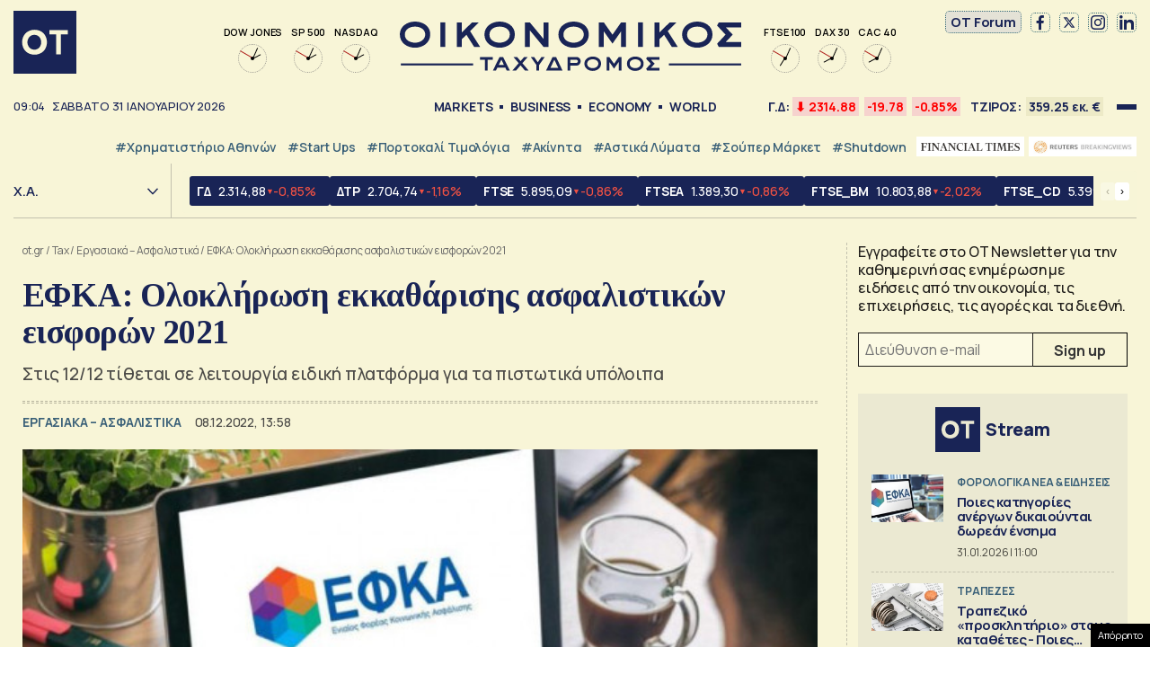

--- FILE ---
content_type: text/html; charset=UTF-8
request_url: https://www.ot.gr/2022/12/08/forologia/ergasiaka-asfalistika/efka-oloklirosi-ekkatharisis-asfalistikon-eisforon-2021/
body_size: 50056
content:
<!DOCTYPE html><html lang="el"><head><meta charset="utf-8" /><link media="all" href="https://www.ot.gr/wp-content/cache/autoptimize/css/autoptimize_8e6eacc9e083d24cbb6a382a0f1ad235.css" rel="stylesheet" /><title>ΕΦΚΑ: Ολοκλήρωση εκκαθάρισης ασφαλιστικών εισφορών 2021 - Οικονομικός Ταχυδρόμος - ot.gr</title><meta id="metaViewport" name=viewport content="width=device-width, initial-scale=1.0, maximum-scale=1.0,  user-scalable=no, viewport-fit=cover"><meta http-equiv="X-UA-Compatible" content="IE=edge,chrome=1" /><link rel="apple-touch-icon" sizes="180x180" href="/wp-content/themes/whsk_otsem/common/icons/apple-touch-icon.png"><link rel="icon" type="image/png" sizes="192x192"  href="/wp-content/themes/whsk_otsem/common/icons/android-chrome-192x192.png"><link rel="icon" type="image/png" sizes="32x32" href="/wp-content/themes/whsk_otsem/common/icons/favicon-32x32.png"><link rel="icon" type="image/png" sizes="16x16" href="/wp-content/themes/whsk_otsem/common/icons/favicon-16x16.png"><link rel="manifest" href="/wp-content/themes/whsk_otsem/common/icons/site.webmanifest"><meta name="msapplication-TileColor" content="#ffffff"><meta name="theme-color" content="#ffffff"><meta name='robots' content='index, follow, max-image-preview:large, max-snippet:-1, max-video-preview:-1' /><meta name="description" content="Στις 12/12 τίθεται σε λειτουργία ειδική πλατφόρμα για τα πιστωτικά υπόλοιπα" /><link rel="canonical" href="https://www.ot.gr/2022/12/08/forologia/efka-oloklirosi-ekkatharisis-asfalistikon-eisforon-2021/" /><meta property="og:locale" content="el_GR" /><meta property="og:type" content="article" /><meta property="og:title" content="ΕΦΚΑ: Ολοκλήρωση εκκαθάρισης ασφαλιστικών εισφορών 2021 - Οικονομικός Ταχυδρόμος - ot.gr" /><meta property="og:description" content="Στις 12/12 τίθεται σε λειτουργία ειδική πλατφόρμα για τα πιστωτικά υπόλοιπα" /><meta property="og:url" content="https://www.ot.gr/2022/12/08/forologia/efka-oloklirosi-ekkatharisis-asfalistikon-eisforon-2021/" /><meta property="og:site_name" content="Οικονομικός Ταχυδρόμος - ot.gr" /><meta property="article:publisher" content="https://www.facebook.com/otgr-113425267450382" /><meta property="article:published_time" content="2022-12-08T11:58:08+00:00" /><meta property="article:modified_time" content="2022-12-08T12:10:48+00:00" /><meta property="og:image" content="https://www.ot.gr/wp-content/uploads/2022/07/EFKA-768x512-1-600x400-1.jpg" /><meta property="og:image:width" content="600" /><meta property="og:image:height" content="400" /><meta property="og:image:type" content="image/jpeg" /><meta name="author" content="Βασίλης Καλτσάς" /><meta name="twitter:card" content="summary_large_image" /><meta name="twitter:creator" content="@otgr_official" /><meta name="twitter:site" content="@otgr_official" />  <script type='text/javascript' src='https://code.jquery.com/jquery-3.6.3.min.js?ver=5.9.1' id='localjquery-js'></script> <script type='text/javascript' id='gda-js-extra'>var apiinfo = {"url":"https:\/\/epimenidis.in.gr\/api\/"};</script> <script type='text/javascript' src='https://www.ot.gr/wp-content/themes/whsk_otsem/common/js/gda.js?ver=1.0.23' id='gda-js'></script> <script type='text/javascript' src='https://www.ot.gr/wp-content/themes/whsk_otsem/common/js/noframework.waypoints.min.js?ver=5.9.1' id='waypoint1-js'></script> <script type='text/javascript' src='https://www.ot.gr/wp-content/themes/whsk_otsem/common/js/waypoints-sticky.min.js?ver=5.9.1' id='waypoint2-js'></script> <link rel="alternate" type="application/json+oembed" href="https://www.ot.gr/wp-json/oembed/1.0/embed?url=https%3A%2F%2Fwww.ot.gr%2F2022%2F12%2F08%2Fforologia%2Fergasiaka-asfalistika%2Fefka-oloklirosi-ekkatharisis-asfalistikon-eisforon-2021%2F" /><link rel="alternate" type="text/xml+oembed" href="https://www.ot.gr/wp-json/oembed/1.0/embed?url=https%3A%2F%2Fwww.ot.gr%2F2022%2F12%2F08%2Fforologia%2Fergasiaka-asfalistika%2Fefka-oloklirosi-ekkatharisis-asfalistikon-eisforon-2021%2F&#038;format=xml" /><link fetchpriority="high" rel="preload" as="image" href="https://www.ot.gr/wp-content/uploads/2022/07/EFKA-768x512-1-600x400-1.jpg" />  <script async src="https://fundingchoicesmessages.google.com/i/pub-3451081775397713?ers=1"></script> <script>(function() {function signalGooglefcPresent() {if (!window.frames['googlefcPresent']) {if (document.body) {const iframe = document.createElement('iframe'); iframe.style = 'width: 0; height: 0; border: none; z-index: -1000; left: -1000px; top: -1000px;'; iframe.style.display = 'none'; iframe.name = 'googlefcPresent'; document.body.appendChild(iframe);} else {setTimeout(signalGooglefcPresent, 0);}}}signalGooglefcPresent();})();</script> <script>(function(){'use strict';function aa(a){var b=0;return function(){return b<a.length?{done:!1,value:a[b++]}:{done:!0}}}var ba=typeof Object.defineProperties=="function"?Object.defineProperty:function(a,b,c){if(a==Array.prototype||a==Object.prototype)return a;a[b]=c.value;return a};
function ca(a){a=["object"==typeof globalThis&&globalThis,a,"object"==typeof window&&window,"object"==typeof self&&self,"object"==typeof global&&global];for(var b=0;b<a.length;++b){var c=a[b];if(c&&c.Math==Math)return c}throw Error("Cannot find global object");}var da=ca(this);function l(a,b){if(b)a:{var c=da;a=a.split(".");for(var d=0;d<a.length-1;d++){var e=a[d];if(!(e in c))break a;c=c[e]}a=a[a.length-1];d=c[a];b=b(d);b!=d&&b!=null&&ba(c,a,{configurable:!0,writable:!0,value:b})}}
function ea(a){return a.raw=a}function n(a){var b=typeof Symbol!="undefined"&&Symbol.iterator&&a[Symbol.iterator];if(b)return b.call(a);if(typeof a.length=="number")return{next:aa(a)};throw Error(String(a)+" is not an iterable or ArrayLike");}function fa(a){for(var b,c=[];!(b=a.next()).done;)c.push(b.value);return c}var ha=typeof Object.create=="function"?Object.create:function(a){function b(){}b.prototype=a;return new b},p;
if(typeof Object.setPrototypeOf=="function")p=Object.setPrototypeOf;else{var q;a:{var ja={a:!0},ka={};try{ka.__proto__=ja;q=ka.a;break a}catch(a){}q=!1}p=q?function(a,b){a.__proto__=b;if(a.__proto__!==b)throw new TypeError(a+" is not extensible");return a}:null}var la=p;
function t(a,b){a.prototype=ha(b.prototype);a.prototype.constructor=a;if(la)la(a,b);else for(var c in b)if(c!="prototype")if(Object.defineProperties){var d=Object.getOwnPropertyDescriptor(b,c);d&&Object.defineProperty(a,c,d)}else a[c]=b[c];a.A=b.prototype}function ma(){for(var a=Number(this),b=[],c=a;c<arguments.length;c++)b[c-a]=arguments[c];return b}l("Object.is",function(a){return a?a:function(b,c){return b===c?b!==0||1/b===1/c:b!==b&&c!==c}});
l("Array.prototype.includes",function(a){return a?a:function(b,c){var d=this;d instanceof String&&(d=String(d));var e=d.length;c=c||0;for(c<0&&(c=Math.max(c+e,0));c<e;c++){var f=d[c];if(f===b||Object.is(f,b))return!0}return!1}});
l("String.prototype.includes",function(a){return a?a:function(b,c){if(this==null)throw new TypeError("The 'this' value for String.prototype.includes must not be null or undefined");if(b instanceof RegExp)throw new TypeError("First argument to String.prototype.includes must not be a regular expression");return this.indexOf(b,c||0)!==-1}});l("Number.MAX_SAFE_INTEGER",function(){return 9007199254740991});
l("Number.isFinite",function(a){return a?a:function(b){return typeof b!=="number"?!1:!isNaN(b)&&b!==Infinity&&b!==-Infinity}});l("Number.isInteger",function(a){return a?a:function(b){return Number.isFinite(b)?b===Math.floor(b):!1}});l("Number.isSafeInteger",function(a){return a?a:function(b){return Number.isInteger(b)&&Math.abs(b)<=Number.MAX_SAFE_INTEGER}});
l("Math.trunc",function(a){return a?a:function(b){b=Number(b);if(isNaN(b)||b===Infinity||b===-Infinity||b===0)return b;var c=Math.floor(Math.abs(b));return b<0?-c:c}});/*

 Copyright The Closure Library Authors.
 SPDX-License-Identifier: Apache-2.0
*/
var u=this||self;function v(a,b){a:{var c=["CLOSURE_FLAGS"];for(var d=u,e=0;e<c.length;e++)if(d=d[c[e]],d==null){c=null;break a}c=d}a=c&&c[a];return a!=null?a:b}function w(a){return a};function na(a){u.setTimeout(function(){throw a;},0)};var oa=v(610401301,!1),pa=v(188588736,!0),qa=v(645172343,v(1,!0));var x,ra=u.navigator;x=ra?ra.userAgentData||null:null;function z(a){return oa?x?x.brands.some(function(b){return(b=b.brand)&&b.indexOf(a)!=-1}):!1:!1}function A(a){var b;a:{if(b=u.navigator)if(b=b.userAgent)break a;b=""}return b.indexOf(a)!=-1};function B(){return oa?!!x&&x.brands.length>0:!1}function C(){return B()?z("Chromium"):(A("Chrome")||A("CriOS"))&&!(B()?0:A("Edge"))||A("Silk")};var sa=B()?!1:A("Trident")||A("MSIE");!A("Android")||C();C();A("Safari")&&(C()||(B()?0:A("Coast"))||(B()?0:A("Opera"))||(B()?0:A("Edge"))||(B()?z("Microsoft Edge"):A("Edg/"))||B()&&z("Opera"));var ta={},D=null;var ua=typeof Uint8Array!=="undefined",va=!sa&&typeof btoa==="function";var wa;function E(){return typeof BigInt==="function"};var F=typeof Symbol==="function"&&typeof Symbol()==="symbol";function xa(a){return typeof Symbol==="function"&&typeof Symbol()==="symbol"?Symbol():a}var G=xa(),ya=xa("2ex");var za=F?function(a,b){a[G]|=b}:function(a,b){a.g!==void 0?a.g|=b:Object.defineProperties(a,{g:{value:b,configurable:!0,writable:!0,enumerable:!1}})},H=F?function(a){return a[G]|0}:function(a){return a.g|0},I=F?function(a){return a[G]}:function(a){return a.g},J=F?function(a,b){a[G]=b}:function(a,b){a.g!==void 0?a.g=b:Object.defineProperties(a,{g:{value:b,configurable:!0,writable:!0,enumerable:!1}})};function Aa(a,b){J(b,(a|0)&-14591)}function Ba(a,b){J(b,(a|34)&-14557)};var K={},Ca={};function Da(a){return!(!a||typeof a!=="object"||a.g!==Ca)}function Ea(a){return a!==null&&typeof a==="object"&&!Array.isArray(a)&&a.constructor===Object}function L(a,b,c){if(!Array.isArray(a)||a.length)return!1;var d=H(a);if(d&1)return!0;if(!(b&&(Array.isArray(b)?b.includes(c):b.has(c))))return!1;J(a,d|1);return!0};var M=0,N=0;function Fa(a){var b=a>>>0;M=b;N=(a-b)/4294967296>>>0}function Ga(a){if(a<0){Fa(-a);var b=n(Ha(M,N));a=b.next().value;b=b.next().value;M=a>>>0;N=b>>>0}else Fa(a)}function Ia(a,b){b>>>=0;a>>>=0;if(b<=2097151)var c=""+(4294967296*b+a);else E()?c=""+(BigInt(b)<<BigInt(32)|BigInt(a)):(c=(a>>>24|b<<8)&16777215,b=b>>16&65535,a=(a&16777215)+c*6777216+b*6710656,c+=b*8147497,b*=2,a>=1E7&&(c+=a/1E7>>>0,a%=1E7),c>=1E7&&(b+=c/1E7>>>0,c%=1E7),c=b+Ja(c)+Ja(a));return c}
function Ja(a){a=String(a);return"0000000".slice(a.length)+a}function Ha(a,b){b=~b;a?a=~a+1:b+=1;return[a,b]};var Ka=/^-?([1-9][0-9]*|0)(\.[0-9]+)?$/;var O;function La(a,b){O=b;a=new a(b);O=void 0;return a}
function P(a,b,c){a==null&&(a=O);O=void 0;if(a==null){var d=96;c?(a=[c],d|=512):a=[];b&&(d=d&-16760833|(b&1023)<<14)}else{if(!Array.isArray(a))throw Error("narr");d=H(a);if(d&2048)throw Error("farr");if(d&64)return a;d|=64;if(c&&(d|=512,c!==a[0]))throw Error("mid");a:{c=a;var e=c.length;if(e){var f=e-1;if(Ea(c[f])){d|=256;b=f-(+!!(d&512)-1);if(b>=1024)throw Error("pvtlmt");d=d&-16760833|(b&1023)<<14;break a}}if(b){b=Math.max(b,e-(+!!(d&512)-1));if(b>1024)throw Error("spvt");d=d&-16760833|(b&1023)<<
14}}}J(a,d);return a};function Ma(a){switch(typeof a){case "number":return isFinite(a)?a:String(a);case "boolean":return a?1:0;case "object":if(a)if(Array.isArray(a)){if(L(a,void 0,0))return}else if(ua&&a!=null&&a instanceof Uint8Array){if(va){for(var b="",c=0,d=a.length-10240;c<d;)b+=String.fromCharCode.apply(null,a.subarray(c,c+=10240));b+=String.fromCharCode.apply(null,c?a.subarray(c):a);a=btoa(b)}else{b===void 0&&(b=0);if(!D){D={};c="ABCDEFGHIJKLMNOPQRSTUVWXYZabcdefghijklmnopqrstuvwxyz0123456789".split("");d=["+/=",
"+/","-_=","-_.","-_"];for(var e=0;e<5;e++){var f=c.concat(d[e].split(""));ta[e]=f;for(var g=0;g<f.length;g++){var h=f[g];D[h]===void 0&&(D[h]=g)}}}b=ta[b];c=Array(Math.floor(a.length/3));d=b[64]||"";for(e=f=0;f<a.length-2;f+=3){var k=a[f],m=a[f+1];h=a[f+2];g=b[k>>2];k=b[(k&3)<<4|m>>4];m=b[(m&15)<<2|h>>6];h=b[h&63];c[e++]=g+k+m+h}g=0;h=d;switch(a.length-f){case 2:g=a[f+1],h=b[(g&15)<<2]||d;case 1:a=a[f],c[e]=b[a>>2]+b[(a&3)<<4|g>>4]+h+d}a=c.join("")}return a}}return a};function Na(a,b,c){a=Array.prototype.slice.call(a);var d=a.length,e=b&256?a[d-1]:void 0;d+=e?-1:0;for(b=b&512?1:0;b<d;b++)a[b]=c(a[b]);if(e){b=a[b]={};for(var f in e)Object.prototype.hasOwnProperty.call(e,f)&&(b[f]=c(e[f]))}return a}function Oa(a,b,c,d,e){if(a!=null){if(Array.isArray(a))a=L(a,void 0,0)?void 0:e&&H(a)&2?a:Pa(a,b,c,d!==void 0,e);else if(Ea(a)){var f={},g;for(g in a)Object.prototype.hasOwnProperty.call(a,g)&&(f[g]=Oa(a[g],b,c,d,e));a=f}else a=b(a,d);return a}}
function Pa(a,b,c,d,e){var f=d||c?H(a):0;d=d?!!(f&32):void 0;a=Array.prototype.slice.call(a);for(var g=0;g<a.length;g++)a[g]=Oa(a[g],b,c,d,e);c&&c(f,a);return a}function Qa(a){return a.s===K?a.toJSON():Ma(a)};function Ra(a,b,c){c=c===void 0?Ba:c;if(a!=null){if(ua&&a instanceof Uint8Array)return b?a:new Uint8Array(a);if(Array.isArray(a)){var d=H(a);if(d&2)return a;b&&(b=d===0||!!(d&32)&&!(d&64||!(d&16)));return b?(J(a,(d|34)&-12293),a):Pa(a,Ra,d&4?Ba:c,!0,!0)}a.s===K&&(c=a.h,d=I(c),a=d&2?a:La(a.constructor,Sa(c,d,!0)));return a}}function Sa(a,b,c){var d=c||b&2?Ba:Aa,e=!!(b&32);a=Na(a,b,function(f){return Ra(f,e,d)});za(a,32|(c?2:0));return a};function Ta(a,b){a=a.h;return Ua(a,I(a),b)}function Va(a,b,c,d){b=d+(+!!(b&512)-1);if(!(b<0||b>=a.length||b>=c))return a[b]}
function Ua(a,b,c,d){if(c===-1)return null;var e=b>>14&1023||536870912;if(c>=e){if(b&256)return a[a.length-1][c]}else{var f=a.length;if(d&&b&256&&(d=a[f-1][c],d!=null)){if(Va(a,b,e,c)&&ya!=null){var g;a=(g=wa)!=null?g:wa={};g=a[ya]||0;g>=4||(a[ya]=g+1,g=Error(),g.__closure__error__context__984382||(g.__closure__error__context__984382={}),g.__closure__error__context__984382.severity="incident",na(g))}return d}return Va(a,b,e,c)}}
function Wa(a,b,c,d,e){var f=b>>14&1023||536870912;if(c>=f||e&&!qa){var g=b;if(b&256)e=a[a.length-1];else{if(d==null)return;e=a[f+(+!!(b&512)-1)]={};g|=256}e[c]=d;c<f&&(a[c+(+!!(b&512)-1)]=void 0);g!==b&&J(a,g)}else a[c+(+!!(b&512)-1)]=d,b&256&&(a=a[a.length-1],c in a&&delete a[c])}
function Xa(a,b){var c=Ya;var d=d===void 0?!1:d;var e=a.h;var f=I(e),g=Ua(e,f,b,d);if(g!=null&&typeof g==="object"&&g.s===K)c=g;else if(Array.isArray(g)){var h=H(g),k=h;k===0&&(k|=f&32);k|=f&2;k!==h&&J(g,k);c=new c(g)}else c=void 0;c!==g&&c!=null&&Wa(e,f,b,c,d);e=c;if(e==null)return e;a=a.h;f=I(a);f&2||(g=e,c=g.h,h=I(c),g=h&2?La(g.constructor,Sa(c,h,!1)):g,g!==e&&(e=g,Wa(a,f,b,e,d)));return e}function Za(a,b){a=Ta(a,b);return a==null||typeof a==="string"?a:void 0}
function $a(a,b){var c=c===void 0?0:c;a=Ta(a,b);if(a!=null)if(b=typeof a,b==="number"?Number.isFinite(a):b!=="string"?0:Ka.test(a))if(typeof a==="number"){if(a=Math.trunc(a),!Number.isSafeInteger(a)){Ga(a);b=M;var d=N;if(a=d&2147483648)b=~b+1>>>0,d=~d>>>0,b==0&&(d=d+1>>>0);b=d*4294967296+(b>>>0);a=a?-b:b}}else if(b=Math.trunc(Number(a)),Number.isSafeInteger(b))a=String(b);else{if(b=a.indexOf("."),b!==-1&&(a=a.substring(0,b)),!(a[0]==="-"?a.length<20||a.length===20&&Number(a.substring(0,7))>-922337:
a.length<19||a.length===19&&Number(a.substring(0,6))<922337)){if(a.length<16)Ga(Number(a));else if(E())a=BigInt(a),M=Number(a&BigInt(4294967295))>>>0,N=Number(a>>BigInt(32)&BigInt(4294967295));else{b=+(a[0]==="-");N=M=0;d=a.length;for(var e=b,f=(d-b)%6+b;f<=d;e=f,f+=6)e=Number(a.slice(e,f)),N*=1E6,M=M*1E6+e,M>=4294967296&&(N+=Math.trunc(M/4294967296),N>>>=0,M>>>=0);b&&(b=n(Ha(M,N)),a=b.next().value,b=b.next().value,M=a,N=b)}a=M;b=N;b&2147483648?E()?a=""+(BigInt(b|0)<<BigInt(32)|BigInt(a>>>0)):(b=
n(Ha(a,b)),a=b.next().value,b=b.next().value,a="-"+Ia(a,b)):a=Ia(a,b)}}else a=void 0;return a!=null?a:c}function R(a,b){var c=c===void 0?"":c;a=Za(a,b);return a!=null?a:c};var S;function T(a,b,c){this.h=P(a,b,c)}T.prototype.toJSON=function(){return ab(this)};T.prototype.s=K;T.prototype.toString=function(){try{return S=!0,ab(this).toString()}finally{S=!1}};
function ab(a){var b=S?a.h:Pa(a.h,Qa,void 0,void 0,!1);var c=!S;var d=pa?void 0:a.constructor.v;var e=I(c?a.h:b);if(a=b.length){var f=b[a-1],g=Ea(f);g?a--:f=void 0;e=+!!(e&512)-1;var h=b;if(g){b:{var k=f;var m={};g=!1;if(k)for(var r in k)if(Object.prototype.hasOwnProperty.call(k,r))if(isNaN(+r))m[r]=k[r];else{var y=k[r];Array.isArray(y)&&(L(y,d,+r)||Da(y)&&y.size===0)&&(y=null);y==null&&(g=!0);y!=null&&(m[r]=y)}if(g){for(var Q in m)break b;m=null}else m=k}k=m==null?f!=null:m!==f}for(var ia;a>0;a--){Q=
a-1;r=h[Q];Q-=e;if(!(r==null||L(r,d,Q)||Da(r)&&r.size===0))break;ia=!0}if(h!==b||k||ia){if(!c)h=Array.prototype.slice.call(h,0,a);else if(ia||k||m)h.length=a;m&&h.push(m)}b=h}return b};function bb(a){return function(b){if(b==null||b=="")b=new a;else{b=JSON.parse(b);if(!Array.isArray(b))throw Error("dnarr");za(b,32);b=La(a,b)}return b}};function cb(a){this.h=P(a)}t(cb,T);var db=bb(cb);var U;function V(a){this.g=a}V.prototype.toString=function(){return this.g+""};var eb={};function fb(a){if(U===void 0){var b=null;var c=u.trustedTypes;if(c&&c.createPolicy){try{b=c.createPolicy("goog#html",{createHTML:w,createScript:w,createScriptURL:w})}catch(d){u.console&&u.console.error(d.message)}U=b}else U=b}a=(b=U)?b.createScriptURL(a):a;return new V(a,eb)};/*

 SPDX-License-Identifier: Apache-2.0
*/
function gb(a){var b=ma.apply(1,arguments);if(b.length===0)return fb(a[0]);for(var c=a[0],d=0;d<b.length;d++)c+=encodeURIComponent(b[d])+a[d+1];return fb(c)};function hb(a,b){a.src=b instanceof V&&b.constructor===V?b.g:"type_error:TrustedResourceUrl";var c,d;(c=(b=(d=(c=(a.ownerDocument&&a.ownerDocument.defaultView||window).document).querySelector)==null?void 0:d.call(c,"script[nonce]"))?b.nonce||b.getAttribute("nonce")||"":"")&&a.setAttribute("nonce",c)};function ib(){return Math.floor(Math.random()*2147483648).toString(36)+Math.abs(Math.floor(Math.random()*2147483648)^Date.now()).toString(36)};function jb(a,b){b=String(b);a.contentType==="application/xhtml+xml"&&(b=b.toLowerCase());return a.createElement(b)}function kb(a){this.g=a||u.document||document};function lb(a){a=a===void 0?document:a;return a.createElement("script")};function mb(a,b,c,d,e,f){try{var g=a.g,h=lb(g);h.async=!0;hb(h,b);g.head.appendChild(h);h.addEventListener("load",function(){e();d&&g.head.removeChild(h)});h.addEventListener("error",function(){c>0?mb(a,b,c-1,d,e,f):(d&&g.head.removeChild(h),f())})}catch(k){f()}};var nb=u.atob("aHR0cHM6Ly93d3cuZ3N0YXRpYy5jb20vaW1hZ2VzL2ljb25zL21hdGVyaWFsL3N5c3RlbS8xeC93YXJuaW5nX2FtYmVyXzI0ZHAucG5n"),ob=u.atob("WW91IGFyZSBzZWVpbmcgdGhpcyBtZXNzYWdlIGJlY2F1c2UgYWQgb3Igc2NyaXB0IGJsb2NraW5nIHNvZnR3YXJlIGlzIGludGVyZmVyaW5nIHdpdGggdGhpcyBwYWdlLg=="),pb=u.atob("RGlzYWJsZSBhbnkgYWQgb3Igc2NyaXB0IGJsb2NraW5nIHNvZnR3YXJlLCB0aGVuIHJlbG9hZCB0aGlzIHBhZ2Uu");function qb(a,b,c){this.i=a;this.u=b;this.o=c;this.g=null;this.j=[];this.m=!1;this.l=new kb(this.i)}
function rb(a){if(a.i.body&&!a.m){var b=function(){sb(a);u.setTimeout(function(){tb(a,3)},50)};mb(a.l,a.u,2,!0,function(){u[a.o]||b()},b);a.m=!0}}
function sb(a){for(var b=W(1,5),c=0;c<b;c++){var d=X(a);a.i.body.appendChild(d);a.j.push(d)}b=X(a);b.style.bottom="0";b.style.left="0";b.style.position="fixed";b.style.width=W(100,110).toString()+"%";b.style.zIndex=W(2147483544,2147483644).toString();b.style.backgroundColor=ub(249,259,242,252,219,229);b.style.boxShadow="0 0 12px #888";b.style.color=ub(0,10,0,10,0,10);b.style.display="flex";b.style.justifyContent="center";b.style.fontFamily="Roboto, Arial";c=X(a);c.style.width=W(80,85).toString()+
"%";c.style.maxWidth=W(750,775).toString()+"px";c.style.margin="24px";c.style.display="flex";c.style.alignItems="flex-start";c.style.justifyContent="center";d=jb(a.l.g,"IMG");d.className=ib();d.src=nb;d.alt="Warning icon";d.style.height="24px";d.style.width="24px";d.style.paddingRight="16px";var e=X(a),f=X(a);f.style.fontWeight="bold";f.textContent=ob;var g=X(a);g.textContent=pb;Y(a,e,f);Y(a,e,g);Y(a,c,d);Y(a,c,e);Y(a,b,c);a.g=b;a.i.body.appendChild(a.g);b=W(1,5);for(c=0;c<b;c++)d=X(a),a.i.body.appendChild(d),
a.j.push(d)}function Y(a,b,c){for(var d=W(1,5),e=0;e<d;e++){var f=X(a);b.appendChild(f)}b.appendChild(c);c=W(1,5);for(d=0;d<c;d++)e=X(a),b.appendChild(e)}function W(a,b){return Math.floor(a+Math.random()*(b-a))}function ub(a,b,c,d,e,f){return"rgb("+W(Math.max(a,0),Math.min(b,255)).toString()+","+W(Math.max(c,0),Math.min(d,255)).toString()+","+W(Math.max(e,0),Math.min(f,255)).toString()+")"}function X(a){a=jb(a.l.g,"DIV");a.className=ib();return a}
function tb(a,b){b<=0||a.g!=null&&a.g.offsetHeight!==0&&a.g.offsetWidth!==0||(vb(a),sb(a),u.setTimeout(function(){tb(a,b-1)},50))}function vb(a){for(var b=n(a.j),c=b.next();!c.done;c=b.next())(c=c.value)&&c.parentNode&&c.parentNode.removeChild(c);a.j=[];(b=a.g)&&b.parentNode&&b.parentNode.removeChild(b);a.g=null};function wb(a,b,c,d,e){function f(k){document.body?g(document.body):k>0?u.setTimeout(function(){f(k-1)},e):b()}function g(k){k.appendChild(h);u.setTimeout(function(){h?(h.offsetHeight!==0&&h.offsetWidth!==0?b():a(),h.parentNode&&h.parentNode.removeChild(h)):a()},d)}var h=xb(c);f(3)}function xb(a){var b=document.createElement("div");b.className=a;b.style.width="1px";b.style.height="1px";b.style.position="absolute";b.style.left="-10000px";b.style.top="-10000px";b.style.zIndex="-10000";return b};function Ya(a){this.h=P(a)}t(Ya,T);function yb(a){this.h=P(a)}t(yb,T);var zb=bb(yb);function Ab(a){if(!a)return null;a=Za(a,4);var b;a===null||a===void 0?b=null:b=fb(a);return b};var Bb=ea([""]),Cb=ea([""]);function Db(a,b){this.m=a;this.o=new kb(a.document);this.g=b;this.j=R(this.g,1);this.u=Ab(Xa(this.g,2))||gb(Bb);this.i=!1;b=Ab(Xa(this.g,13))||gb(Cb);this.l=new qb(a.document,b,R(this.g,12))}Db.prototype.start=function(){Eb(this)};
function Eb(a){Fb(a);mb(a.o,a.u,3,!1,function(){a:{var b=a.j;var c=u.btoa(b);if(c=u[c]){try{var d=db(u.atob(c))}catch(e){b=!1;break a}b=b===Za(d,1)}else b=!1}b?Z(a,R(a.g,14)):(Z(a,R(a.g,8)),rb(a.l))},function(){wb(function(){Z(a,R(a.g,7));rb(a.l)},function(){return Z(a,R(a.g,6))},R(a.g,9),$a(a.g,10),$a(a.g,11))})}function Z(a,b){a.i||(a.i=!0,a=new a.m.XMLHttpRequest,a.open("GET",b,!0),a.send())}function Fb(a){var b=u.btoa(a.j);a.m[b]&&Z(a,R(a.g,5))};(function(a,b){u[a]=function(){var c=ma.apply(0,arguments);u[a]=function(){};b.call.apply(b,[null].concat(c instanceof Array?c:fa(n(c))))}})("__h82AlnkH6D91__",function(a){typeof window.atob==="function"&&(new Db(window,zb(window.atob(a)))).start()});}).call(this);

window.__h82AlnkH6D91__("[base64]/[base64]/[base64]/[base64]");</script> <script>!function (n) { "use strict"; function d(n, t) { var r = (65535 & n) + (65535 & t); return (n >> 16) + (t >> 16) + (r >> 16) << 16 | 65535 & r } function f(n, t, r, e, o, u) { return d((u = d(d(t, n), d(e, u))) << o | u >>> 32 - o, r) } function l(n, t, r, e, o, u, c) { return f(t & r | ~t & e, n, t, o, u, c) } function g(n, t, r, e, o, u, c) { return f(t & e | r & ~e, n, t, o, u, c) } function v(n, t, r, e, o, u, c) { return f(t ^ r ^ e, n, t, o, u, c) } function m(n, t, r, e, o, u, c) { return f(r ^ (t | ~e), n, t, o, u, c) } function c(n, t) { var r, e, o, u; n[t >> 5] |= 128 << t % 32, n[14 + (t + 64 >>> 9 << 4)] = t; for (var c = 1732584193, f = -271733879, i = -1732584194, a = 271733878, h = 0; h < n.length; h += 16)c = l(r = c, e = f, o = i, u = a, n[h], 7, -680876936), a = l(a, c, f, i, n[h + 1], 12, -389564586), i = l(i, a, c, f, n[h + 2], 17, 606105819), f = l(f, i, a, c, n[h + 3], 22, -1044525330), c = l(c, f, i, a, n[h + 4], 7, -176418897), a = l(a, c, f, i, n[h + 5], 12, 1200080426), i = l(i, a, c, f, n[h + 6], 17, -1473231341), f = l(f, i, a, c, n[h + 7], 22, -45705983), c = l(c, f, i, a, n[h + 8], 7, 1770035416), a = l(a, c, f, i, n[h + 9], 12, -1958414417), i = l(i, a, c, f, n[h + 10], 17, -42063), f = l(f, i, a, c, n[h + 11], 22, -1990404162), c = l(c, f, i, a, n[h + 12], 7, 1804603682), a = l(a, c, f, i, n[h + 13], 12, -40341101), i = l(i, a, c, f, n[h + 14], 17, -1502002290), c = g(c, f = l(f, i, a, c, n[h + 15], 22, 1236535329), i, a, n[h + 1], 5, -165796510), a = g(a, c, f, i, n[h + 6], 9, -1069501632), i = g(i, a, c, f, n[h + 11], 14, 643717713), f = g(f, i, a, c, n[h], 20, -373897302), c = g(c, f, i, a, n[h + 5], 5, -701558691), a = g(a, c, f, i, n[h + 10], 9, 38016083), i = g(i, a, c, f, n[h + 15], 14, -660478335), f = g(f, i, a, c, n[h + 4], 20, -405537848), c = g(c, f, i, a, n[h + 9], 5, 568446438), a = g(a, c, f, i, n[h + 14], 9, -1019803690), i = g(i, a, c, f, n[h + 3], 14, -187363961), f = g(f, i, a, c, n[h + 8], 20, 1163531501), c = g(c, f, i, a, n[h + 13], 5, -1444681467), a = g(a, c, f, i, n[h + 2], 9, -51403784), i = g(i, a, c, f, n[h + 7], 14, 1735328473), c = v(c, f = g(f, i, a, c, n[h + 12], 20, -1926607734), i, a, n[h + 5], 4, -378558), a = v(a, c, f, i, n[h + 8], 11, -2022574463), i = v(i, a, c, f, n[h + 11], 16, 1839030562), f = v(f, i, a, c, n[h + 14], 23, -35309556), c = v(c, f, i, a, n[h + 1], 4, -1530992060), a = v(a, c, f, i, n[h + 4], 11, 1272893353), i = v(i, a, c, f, n[h + 7], 16, -155497632), f = v(f, i, a, c, n[h + 10], 23, -1094730640), c = v(c, f, i, a, n[h + 13], 4, 681279174), a = v(a, c, f, i, n[h], 11, -358537222), i = v(i, a, c, f, n[h + 3], 16, -722521979), f = v(f, i, a, c, n[h + 6], 23, 76029189), c = v(c, f, i, a, n[h + 9], 4, -640364487), a = v(a, c, f, i, n[h + 12], 11, -421815835), i = v(i, a, c, f, n[h + 15], 16, 530742520), c = m(c, f = v(f, i, a, c, n[h + 2], 23, -995338651), i, a, n[h], 6, -198630844), a = m(a, c, f, i, n[h + 7], 10, 1126891415), i = m(i, a, c, f, n[h + 14], 15, -1416354905), f = m(f, i, a, c, n[h + 5], 21, -57434055), c = m(c, f, i, a, n[h + 12], 6, 1700485571), a = m(a, c, f, i, n[h + 3], 10, -1894986606), i = m(i, a, c, f, n[h + 10], 15, -1051523), f = m(f, i, a, c, n[h + 1], 21, -2054922799), c = m(c, f, i, a, n[h + 8], 6, 1873313359), a = m(a, c, f, i, n[h + 15], 10, -30611744), i = m(i, a, c, f, n[h + 6], 15, -1560198380), f = m(f, i, a, c, n[h + 13], 21, 1309151649), c = m(c, f, i, a, n[h + 4], 6, -145523070), a = m(a, c, f, i, n[h + 11], 10, -1120210379), i = m(i, a, c, f, n[h + 2], 15, 718787259), f = m(f, i, a, c, n[h + 9], 21, -343485551), c = d(c, r), f = d(f, e), i = d(i, o), a = d(a, u); return [c, f, i, a] } function i(n) { for (var t = "", r = 32 * n.length, e = 0; e < r; e += 8)t += String.fromCharCode(n[e >> 5] >>> e % 32 & 255); return t } function a(n) { var t = []; for (t[(n.length >> 2) - 1] = void 0, e = 0; e < t.length; e += 1)t[e] = 0; for (var r = 8 * n.length, e = 0; e < r; e += 8)t[e >> 5] |= (255 & n.charCodeAt(e / 8)) << e % 32; return t } function e(n) { for (var t, r = "0123456789abcdef", e = "", o = 0; o < n.length; o += 1)t = n.charCodeAt(o), e += r.charAt(t >>> 4 & 15) + r.charAt(15 & t); return e } function r(n) { return unescape(encodeURIComponent(n)) } function o(n) { return i(c(a(n = r(n)), 8 * n.length)) } function u(n, t) { return function (n, t) { var r, e = a(n), o = [], u = []; for (o[15] = u[15] = void 0, 16 < e.length && (e = c(e, 8 * n.length)), r = 0; r < 16; r += 1)o[r] = 909522486 ^ e[r], u[r] = 1549556828 ^ e[r]; return t = c(o.concat(a(t)), 512 + 8 * t.length), i(c(u.concat(t), 640)) }(r(n), r(t)) } function t(n, t, r) { return t ? r ? u(t, n) : e(u(t, n)) : r ? o(n) : e(o(n)) } "function" == typeof define && define.amd ? define(function () { return t }) : "object" == typeof module && module.exports ? module.exports = t : n.md5 = t }(this);
    
function uuidv4() {
    return ([1e7] + -1e3 + -4e3 + -8e3 + -1e11).replace(/[018]/g, c =>
        (c ^ crypto.getRandomValues(new Uint8Array(1))[0] & 15 >> c / 4).toString(16)
    );
}

function setPPIDCookie() {
    document.cookie = "_ppid=" + md5(uuidv4()) + ";path=/";
}

function clearPPIDCookie() {
    document.cookie = "_ppid=;path=/;expires=Thu, 01 Jan 1970 00:00:01 GMT";
}

function getPPIDCookie() {
    let name = "_ppid=";
    let ca = document.cookie.split(';');
    for (let i = 0; i < ca.length; i++) {
        let c = ca[i].trim();
        if (c.indexOf(name) == 0) {
            return c.substring(name.length, c.length);
        }
    }
    return "";
}

function quantcastTrackEvent(eventName) {
    let ppid = getPPIDCookie();
    if (ppid === "") {
        setPPIDCookie();
    }
    if (typeof __qc !== 'undefined') {
        __qc.event({
            type: 'custom',
            eventType: eventName
        });
    }
}

// Wait for TCF API to load
let tcfCheckInterval = setInterval(() => {
    if (typeof window.__tcfapi !== 'undefined') {
        clearInterval(tcfCheckInterval); // Stop checking once __tcfapi is available

        window.__tcfapi('addEventListener', 2, function(tcData, success) {
            if (success && (tcData.eventStatus === 'useractioncomplete' || tcData.eventStatus === 'tcloaded')) {
                const hasPurposeOneConsent = tcData.purpose.consents['1']; // Purpose 1: Storage & Access
                
                if (hasPurposeOneConsent) {
                    console.log("Consent given for Purpose 1 - Setting PPID");
                    quantcastTrackEvent('Personalized Ad Consent Given');
                } else {
                    console.log("No consent for Purpose 1 - Clearing PPID");
                    clearPPIDCookie();
                }
            }
        });
    }
}, 500); // Check every 500ms

// Stop checking after 5 seconds
setTimeout(() => clearInterval(tcfCheckInterval), 5000);</script> <script>window.skinSize = 'small';
    var w = window.innerWidth || document.documentElement.clientWidth || document.body.clientWidth;
    if (w > 1000) {
        window.skinSize = 'large';
    }
    if (w <= 668) {
        var platform = 'mobile';
    } else {
        var platform = 'desktop';
    }

    // function display320() {
    //     googletag.cmd.push(function() {
    //         googletag.display('320x50_bottom_2')
    //     });
    //     display320 = function() {}
    // }

    function ways() {
        const f = $(".das-mmiddle");
        const d = $("#das-mmiddle-wp");
        var waypoint = new Waypoint({
            element: d[0],
            handler: function(n) {
                "up" === n ? f.addClass('ups') : "down" === n && f.removeClass('ups');
                display320()
            },
            offset: function() {
                return window.innerHeight
            }
        })
    }</script> <script>function loadAdScript() {
    var script = document.createElement('script');
    script.src = 'https://securepubads.g.doubleclick.net/tag/js/gpt.js';
    script.async = true;
    document.head.appendChild(script);
  }

  if ('requestIdleCallback' in window) {
    requestIdleCallback(loadAdScript);
  } else {
    // Fallback if requestIdleCallback isn't supported
    window.addEventListener('load', function () {
      setTimeout(loadAdScript, 500); // 0.56 seconds delay
    });
  }</script> <script>var googletag = googletag || {};
    googletag.cmd = googletag.cmd || [];</script> <script defer src="https://www.alteregomedia.org/files/js/gtags.js?v=1"></script> <script>var plink = "https://www.ot.gr/2022/12/08/forologia/ergasiaka-asfalistika/efka-oloklirosi-ekkatharisis-asfalistikon-eisforon-2021";
            var title = 'ΕΦΚΑ: Ολοκλήρωση εκκαθάρισης ασφαλιστικών εισφορών 2021';
    var summary = 'Στις 12/12 τίθεται σε λειτουργία ειδική πλατφόρμα για τα πιστωτικά υπόλοιπα';
        var text = 'Ολοκληρώθηκε από τις υπηρεσίες του e-ΕΦΚΑ η εκκαθάριση των ασφαλιστικών εισφορών Ελευθέρων Επαγγελματιών, Αυτοαπασχολουμένων και Αγροτών με παράλληλη μισθωτή εργασία για το έτος 2021. Παράλληλα, αναρτήθηκαν τα σχετικά ειδοποιητήρια στην ιστοσελίδα του e-ΕΦΚΑ και συγκεκριμένα στην ηλεκτρονική υπηρεσία «Εισφορές Μη Μισθωτών» και η ταυτοποίηση χρήστη γίνεται με τους κωδικούς Taxisnet και τον ΑΜΚΑ. Διαβάστε επίσης: ΣΕΒ: Με τηλεργασία μπορούν να καλυφθούν πάνω από τα μισά καθήκοντα των εργαζομένων Στην εν λόγω εκκαθάριση εντάσσονται οι μη μισθωτοί ασφαλισμένοι που διατηρούσαν παράλληλα μισθωτή εργασία για μέρος ή ολόκληρο το έτος 2021. Τα αποτελέσματα της εκκαθάρισης αποτυπώνονται ως εξής:googletag.cmd.push(function() { googletag.display("300x250_m1"); });googletag.cmd.push(function() {googletag.display("300x250_middle_1")}) Διαβάστε επίσης: Σταϊκούρας: Η κυβέρνηση δεσμεύεται να συνεχίσει να μειώνει φόρους και ασφαλιστικές εισφορές Το συνολικό πλήθος ασφαλισμένων ανέρχεται σε 280.311. Από αυτούς προκύπτει: · Xρεωστική εκκαθάριση για 197.409 ασφαλισμένους με οφειλόμενο ποσό 141.829.929,87€googletag.cmd.push(function() { googletag.display("300x250_m2"); }); · Πιστωτική εκκαθάριση εμφανίζεται για 23.367 ασφαλισμένους με ποσό πιστωτικού υπολοίπου εκκαθάρισης 10.525.868,89€, · Μηδενική εκκαθάριση εμφανίζεται για 59.535 ασφαλισμένους. Έξι ισόποσες μηνιαίες δόσεις Για τις περιπτώσεις ασφαλισμένων που με την ολοκλήρωση της εκκαθάρισης προκύπτει χρεωστικό υπόλοιπο, αυτό μπορεί να καταβληθεί σε έξι (6) ισόποσες μηνιαίες δόσεις. Η πρώτη δόση εκκαθάρισης καταβάλλεται εμπρόθεσμα έως 30/12/2022. Για τους ασφαλισμένους με πιστωτική εκκαθάριση, την Δευτέρα 12 Δεκεμβρίου τίθεται σε λειτουργία ειδική πλατφόρμα προκειμένου να υποβάλλουν ηλεκτρονικά «Αίτηση επιστροφής αχρεωστήτως καταβληθέντων» στην περίπτωση που επιθυμούν να τους επιστραφεί το ποσό αντί να κρατηθεί στο λογαριασμό τους για συμψηφισμό με επόμενες εισφορές';
        var tags = 'e-ΕΦΚΑ ασφαλισμένοι ΕΦΚΑ';
            try {setas()} catch (e) {var lineitemids = ''; var adserver = ''}
    googletag.cmd.push(function() {
        var header_mapping = googletag.sizeMapping().addSize([0, 0], []).addSize([670, 200], [[970, 250], [970, 90], [728, 90], [1000, 250]]).build();
        var right_mapping = googletag.sizeMapping().addSize([0, 0], []).addSize([875, 200], [[300, 250], [300, 450], [300, 600]]).build();
        var over_mapping = googletag.sizeMapping().addSize([0, 0], []).addSize([669, 200], [1, 1]).build();
        var textlink_mapping = googletag.sizeMapping().addSize([0, 0], []).addSize([600, 200], [[520, 40],[300, 250]]).build();
        var mapping_320 = googletag.sizeMapping().addSize([0, 0], [1, 1]).addSize([668, 0], []).build();
        var middle_mapping = googletag.sizeMapping().addSize([0, 0], []).addSize([300, 250], [[300, 250]]).addSize([300, 500], [[300, 600], [300, 250]]).addSize([668, 0], []).build();
        var bottom_mapping = googletag.sizeMapping().addSize([0, 0], []).addSize([300, 250], [[320, 50], [300, 250], [300, 450]]).addSize([300, 500], [[320, 50], [300, 250], [300, 450], [300, 600]]).addSize([668, 0], []).build();

        var bottom_mapping_new = googletag.sizeMapping().addSize([0, 0], [320, 50]).addSize([670, 200], []).build();
        googletag.defineSlot('/28509845/Ot_group/ot_inside_mobile_bottom_anchor', [320, 50], '320x50_bottom_sticky').defineSizeMapping(bottom_mapping_new).addService(googletag.pubads());

        googletag.defineSlot('/28509845/OT_Group/ot_inside_320x50_top', [1, 1], '320x50_top').defineSizeMapping(mapping_320).addService(googletag.pubads());
        
                
//        googletag.defineSlot('/28509845/OT_Group/ot_mobile_300x250_middle_home', [[300, 600], [300, 250]], '300x250_middle_home').defineSizeMapping(middle_mapping).addService(googletag.pubads());
        googletag.defineSlot('/28509845/OT_Group/ot_inside_320x50_bottom', [[320, 50], [300, 250], [300, 450], [300, 600]], '320x50_bottom').defineSizeMapping(bottom_mapping).addService(googletag.pubads());
        googletag.defineSlot('/28509845/OT_Group/ot_inside_320x50_bottom_2', [[320, 50], [300, 250], [300, 450], [300, 600]], '320x50_bottom_2').defineSizeMapping(bottom_mapping).addService(googletag.pubads());
        googletag.defineSlot('/28509845/OT_Group/ot_1x1_over', [1, 1], '1x1_over').defineSizeMapping(over_mapping).addService(googletag.pubads());
        // googletag.defineSlot('/28509845/OT_Group/ot_inside_970x90_top', [[970, 250], [970, 90], [728, 90], [1000, 250]], '970x90_top').defineSizeMapping(header_mapping).addService(googletag.pubads());
        googletag.defineSlot('/28509845/OT_Group/ot_inside_300x250_r1', [[300, 250], [300, 450], [300, 600]], '300x250_r1').defineSizeMapping(right_mapping).addService(googletag.pubads());
        googletag.defineSlot('/28509845/OT_Group/ot_inside_300x250_r2', [[300, 250], [300, 450], [300, 600]], '300x250_r2').defineSizeMapping(right_mapping).addService(googletag.pubads());
        googletag.defineSlot('/28509845/OT_Group/ot_inside_300x250_r3', [[300, 250], [300, 450], [300, 600]], '300x250_r3').defineSizeMapping(right_mapping).addService(googletag.pubads());
        googletag.defineSlot('/28509845/OT_Group/ot_inside_300x250_r4', [[300, 250], [300, 450], [300, 600]], '300x250_r4').defineSizeMapping(right_mapping).addService(googletag.pubads());
        googletag.defineSlot('/28509845/OT_Group/ot_inside_300x250_r5', [[300, 250], [300, 450], [300, 600]], '300x250_r5').defineSizeMapping(right_mapping).addService(googletag.pubads());
        googletag.defineSlot('/28509845/OT_Group/ot_inside_300x250_r6', [[300, 250], [300, 450], [300, 600]], '300x250_r6').defineSizeMapping(right_mapping).addService(googletag.pubads());
        googletag.defineSlot('/28509845/OT_Group/ot_inside_300x250_m1', [[300, 250], [520, 40]], '300x250_m1').defineSizeMapping(textlink_mapping).addService(googletag.pubads());
        googletag.defineSlot('/28509845/OT_Group/ot_inside_300x250_m2', [[300, 250], [520, 40]], '300x250_m2').defineSizeMapping(textlink_mapping).addService(googletag.pubads());
                googletag.defineSlot('/28509845/OT_Group/ot_textlink_1', [520, 40], 'textlink_1').defineSizeMapping(textlink_mapping).addService(googletag.pubads());
        googletag.defineSlot('/28509845/ot_group/ot_mobile_300x250_middle', [[300, 600], [300, 250]], '300x250_middle_1').defineSizeMapping(middle_mapping).addService(googletag.pubads());
        googletag.defineSlot('/28509845/OT_Group/ot_mobile_300x250_middle_2', [[300, 600], [300, 250]], '300x250_middle_2').defineSizeMapping(middle_mapping).addService(googletag.pubads());
        googletag.defineSlot('/28509845/OT_Group/ot_mobile_300x250_middle_3', [[300, 600], [300, 250]], '300x250_middle_3').defineSizeMapping(middle_mapping).addService(googletag.pubads());
                var islot = googletag.defineOutOfPageSlot('/28509845/OT_Group/ot_interstitial', googletag.enums.OutOfPageFormat.INTERSTITIAL);
        if (islot) {islot.addService(googletag.pubads());}
        googletag.pubads().setTargeting('AdServer', adserver);
        googletag.pubads().setTargeting('Item_Id', '591593');
                googletag.pubads().setTargeting('Category', 'forologia');
        googletag.pubads().setTargeting('SubCategory', 'ergasiaka-asfalistika');
                        googletag.pubads().setTargeting('Tags', ['e-ΕΦΚΑ','ασφαλισμένοι','ΕΦΚΑ']);
                googletag.pubads().setTargeting('Skin', skinSize);
        googletag.pubads().setTargeting('Platform', platform);
                        googletag.pubads().setTargeting('Length', 'small');
        // googletag.pubads().collapseEmptyDivs(true);
                        googletag.pubads().enableVideoAds();
        googletag.pubads().addEventListener('slotRenderEnded', function(event) {
        // if (event.slot.getSlotElementId() === '300x250_middle') {ways();}
        if (event.slot.getSlotElementId() === '320x50_bottom_sticky') {if (!event.isEmpty) {$(".googlefc").css({ "left": "0", "right": "auto" })}};
        if (event.slot.getSlotElementId() === '300x250_r1' || event.slot.getSlotElementId() === '300x250_middle_1' || event.slot.getSlotElementId() === '300x250_middle_home') 
        {if (!event.isEmpty && lineitemids.includes(event.lineItemId, 0) || !event.isEmpty && orderids.includes(event.campaignId, 0)) {pgm300();}};
        if (event.slot.getSlotElementId() === '300x250_middle_2') {if (!event.isEmpty && lineitemids.includes(event.lineItemId, 0) || !event.isEmpty && orderids.includes(event.campaignId, 0)) {pgm300a("300x250_middle_2");}};
       if (event.slot.getSlotElementId() === '300x250_middle_3') {if (!event.isEmpty && lineitemids.includes(event.lineItemId, 0) || !event.isEmpty && orderids.includes(event.campaignId, 0)) {pgm300a("300x250_middle_3");}};
       if (event.slot.getSlotElementId() === '320x50_bottom') {if (!event.isEmpty && lineitemids.includes(event.lineItemId, 0) || !event.isEmpty && orderids.includes(event.campaignId, 0)) {pgm300a("320x50_bottom");}};
       if (event.slot.getSlotElementId() === '320x50_bottom_2') {if (!event.isEmpty && lineitemids.includes(event.lineItemId, 0) || !event.isEmpty && orderids.includes(event.campaignId, 0)) {pgm300a("320x50_bottom_2");}};
        if (event.slot.getSlotElementId() === '320x50_top')  {if (!event.isEmpty && mlineitemids.includes(event.lineItemId, 0) || !event.isEmpty && morderids.includes(event.campaignId, 0)) {pgm320();}}
        if (event.slot.getSlotElementId() === '970x90_top')  {if (!event.isEmpty && xlineitemids.includes(event.lineItemId, 0) || !event.isEmpty && xorderids.includes(event.campaignId, 0)) {pgm970();}}});
        googletag.pubads().setCentering(true);
        var ppid = getPPIDCookie();
        if (ppid != "") {
            googletag.pubads().setPublisherProvidedId(ppid);
        }        
        // googletag.enableServices();

                googletag.enableServices();
        googletag.display(islot);
                    });

    var invideoslot = '/28509845/OT_Group/ot_640vast';
    var randomNumber=Math.floor(10000000000 + Math.random() * 90000000000);
        var optionsString = 'Category=forologia&SubCategory=ergasiaka-asfalistika&Item_Id=591593&Tags=e-ΕΦΚΑ,ασφαλισμένοι,ΕΦΚΑ&Length=small&Skin=' + skinSize + '&Platform=' + platform + '&AdServer=' + adserver;
    var optionsUri = 'https://pubads.g.doubleclick.net/gampad/ads?sz=640x480%7C400x300&ad_type=audio_video&iu='+ invideoslot+'&impl=s&gdfp_req=1&vpmute=1&plcmt=2&vpos=preroll&env=vp&output=vast&unviewed_position_start=1&url='+ encodeURIComponent(plink) +'&description_url='+ encodeURIComponent(plink) +'&correlator='+ randomNumber +'&ciu_szs=640x360&cust_params=' + encodeURIComponent(optionsString);
    
    var options = {
        id: 'content_video',
        adTagUrl: optionsUri
    };</script>  <script type="text/javascript">(function() {
    var _sf_async_config = window._sf_async_config = (window._sf_async_config || {});
    _sf_async_config.uid = 66944;
    _sf_async_config.domain = 'ot.gr';
    _sf_async_config.flickerControl = false;
    _sf_async_config.useCanonical = true;
    _sf_async_config.useCanonicalDomain = true;
    _sf_async_config.sections = 'Εργασιακά – Ασφαλιστικά '; // CHANGE THIS TO YOUR SECTION NAME(s)
    _sf_async_config.authors = ''; // CHANGE THIS TO YOUR AUTHOR NAME(s)
    function loadChartbeat() {
        var e = document.createElement('script');
        var n = document.getElementsByTagName('script')[0];
        e.type = 'text/javascript';
        e.async = true;
        e.src = '//static.chartbeat.com/js/chartbeat.js';;
        n.parentNode.insertBefore(e, n);
    }
    loadChartbeat();
  })();</script> <script async src="//static.chartbeat.com/js/chartbeat_mab.js"></script> <script async id="ebx" src="//applets.ebxcdn.com/ebx.js"></script> <link rel='dns-prefetch' href='//www.ot.gr' /><link rel='dns-prefetch' href='//securepubads.g.doubleclick.net' /><link rel='dns-prefetch' href='//cdn.onesignal.com' /><link rel='dns-prefetch' href='//static.adman.gr' /><link rel='dns-prefetch' href='//vjs.zencdn.net' /><link rel='dns-prefetch' href='//www.alteregomedia.org' /><link rel='dns-prefetch' href="//cdnjs.cloudflare.com"><link rel="dns-prefetch" href="//quantcast.mgr.consensu.org"><link rel="dns-prefetch" href="//secure.quantserve.com"><link rel="dns-prefetch" href="//pagead2.googlesyndication.com"><link rel="dns-prefetch" href="//tpc.googlesyndication.com"><link rel="dns-prefetch" href="//www.google-analytics.com"><link rel="dns-prefetch" href="//ajax.googleapis.com"><link rel="preconnect" href="https://www.ot.gr"><link rel="preconnect" href="https://vjs.zencdn.net"><link rel="preconnect" href="https://cdnjs.cloudflare.com"><link rel="preconnect" href="https://www.alteregomedia.org"><link rel="preconnect" href='https://fonts.googleapis.com'><link rel="preconnect" href='https://fonts.gstatic.com'><link rel="preconnect" href="https://quantcast.mgr.consensu.org"><link rel="preconnect" href="https://secure.quantserve.com"><link rel="preconnect" href="https://securepubads.g.doubleclick.net"><link rel="preconnect" href="https://pagead2.googlesyndication.com"><link rel="preconnect" href="https://tpc.googlesyndication.com"><link rel="preconnect" href="https://www.google-analytics.com"><link rel="preconnect" href="https://ajax.googleapis.com"> <script src="https://www.ot.gr/wp-content/themes/whsk_otsem/common/js/compliance.js?v=1"></script> <link rel="preload" as="script" href="https://code.jquery.com/jquery-3.6.3.min.js"><link rel="preconnect" href="https://fonts.googleapis.com"><link rel="preconnect" href="https://fonts.gstatic.com" crossorigin><link rel="preload" href="https://fonts.googleapis.com/css2?family=Manrope:wght@200..800&family=Tinos:ital,wght@0,400;0,700;1,400;1,700&display=swap" as="fetch" crossorigin="anonymous"><link href="https://fonts.googleapis.com/css2?family=Manrope:wght@200..800&family=Tinos:ital,wght@0,400;0,700;1,400;1,700&display=swap" rel="stylesheet">  <script src="https://fws.forinvestcdn.com/f-ws.min.js"></script> <script type="text/javascript" src="https://graphics.thomsonreuters.com/pym.min.js"></script>  <script async src="https://www.googletagmanager.com/gtag/js?id=G-EQYSNQ4ETL"></script> <script>window.dataLayer = window.dataLayer || [];
  function gtag(){dataLayer.push(arguments);}
  gtag('js', new Date());

  gtag('config', 'G-EQYSNQ4ETL');</script> <script type="text/javascript">(function() {
    var _sf_async_config = window._sf_async_config = (window._sf_async_config || {});
    _sf_async_config.uid = 66944;
    _sf_async_config.domain = 'ot.gr';
    _sf_async_config.flickerControl = false;
    _sf_async_config.useCanonical = true;
    _sf_async_config.useCanonicalDomain = true;
    _sf_async_config.sections = 'Εργασιακά – Ασφαλιστικά '; // CHANGE THIS TO YOUR SECTION NAME(s)
    _sf_async_config.authors = ''; // CHANGE THIS TO YOUR AUTHOR NAME(s)
    function loadChartbeat() {
        var e = document.createElement('script');
        var n = document.getElementsByTagName('script')[0];
        e.type = 'text/javascript';
        e.async = true;
        e.src = '//static.chartbeat.com/js/chartbeat.js';;
        n.parentNode.insertBefore(e, n);
    }
    loadChartbeat();
  })();</script> <script async src="//static.chartbeat.com/js/chartbeat_mab.js"></script> <script async id="ebx" src="//applets.ebxcdn.com/ebx.js"></script> <link rel="preconnect" href="https://tags.crwdcntrl.net"><link rel="preconnect" href="https://bcp.crwdcntrl.net"><link rel="preconnect" href="https://c.ltmsphrcl.net"><link rel="dns-prefetch" href="https://tags.crwdcntrl.net"><link rel="dns-prefetch" href="https://bcp.crwdcntrl.net"><link rel="dns-prefetch" href="https://c.ltmsphrcl.net"> <script>! function() {
      window.googletag = window.googletag || {};
      window.googletag.cmd = window.googletag.cmd || [];
      var audTargetingKey = 'lotame';
      var panoramaIdTargetingKey = 'lpanoramaid';
      var lotameClientId = '17927';
      var audLocalStorageKey = 'lotame_' + lotameClientId + '_auds';

      // Immediately load audiences and Panorama ID from local storage
      try {
        var storedAuds = window.localStorage.getItem(audLocalStorageKey) || '';
        if (storedAuds) {
          googletag.cmd.push(function() {
            window.googletag.pubads().setTargeting(audTargetingKey, storedAuds.split(','));
          });
        }

        var localStoragePanoramaID = window.localStorage.getItem('panoramaId') || '';
        if (localStoragePanoramaID) {
          googletag.cmd.push(function() {
              window.googletag.pubads().setTargeting(panoramaIdTargetingKey, localStoragePanoramaID);
          });
        }
      } catch(e) {
      }

      // Callback when targeting audience is ready to push latest audience data
      var audienceReadyCallback = function (profile) {

        // Get audiences as an array
        var lotameAudiences = profile.getAudiences() || [];

        // Set the new target audiences for call to Google
        googletag.cmd.push(function() {
          window.googletag.pubads().setTargeting(audTargetingKey, lotameAudiences);
        });

        // Get the PanoramaID to set at Google
        var lotamePanoramaID = profile.getPanorama().getId() || '';
        if (lotamePanoramaID) {
          googletag.cmd.push(function() {
            window.googletag.pubads().setTargeting(panoramaIdTargetingKey, lotamePanoramaID);
          });
        }
      };

      // Lotame Config
      var lotameTagInput = {
        data: {
          behaviors: {
          int: ["Category: forologia","Category: forologia :: Subcategory: ergasiaka-asfalistika"]          },          
        },
        config: {
          audienceLocalStorage: audLocalStorageKey,
          onProfileReady: audienceReadyCallback
        }
      };

      // Lotame initialization
      var lotameConfig = lotameTagInput.config || {};
      var namespace = window['lotame_' + lotameClientId] = {};
      namespace.config = lotameConfig;
      namespace.data = lotameTagInput.data || {};
      namespace.cmd = namespace.cmd || [];
    } ();</script> <script async src="https://tags.crwdcntrl.net/lt/c/17927/lt.min.js"></script> <script type="text/javascript">!function(){"use strict";function e(e){var t=!(arguments.length>1&&void 0!==arguments[1])||arguments[1],c=document.createElement("script");c.src=e,t?c.type="module":(c.async=!0,c.type="text/javascript",c.setAttribute("nomodule",""));var n=document.getElementsByTagName("script")[0];n.parentNode.insertBefore(c,n)}!function(t,c){!function(t,c,n){var a,o,r;n.accountId=c,null!==(a=t.marfeel)&&void 0!==a||(t.marfeel={}),null!==(o=(r=t.marfeel).cmd)&&void 0!==o||(r.cmd=[]),t.marfeel.config=n;var i="https://sdk.mrf.io/statics";e("".concat(i,"/marfeel-sdk.js?id=").concat(c),!0),e("".concat(i,"/marfeel-sdk.es5.js?id=").concat(c),!1)}(t,c,arguments.length>2&&void 0!==arguments[2]?arguments[2]:{})}(window,8077,{} /* Config */)}();</script> <script>function loadOCMScript() {
      const script = document.createElement('script');
      script.src = "//cdn.orangeclickmedia.com/tech/ot.gr_storyteller/ocm.js";
      script.async = true;
      script.onload = () => console.log("OCM script loaded successfully.");
      document.head.appendChild(script);
    }

    function onFirstScroll() {
      window.removeEventListener('scroll', onFirstScroll);
      setTimeout(() => {
        console.log("User scrolled. Injecting OCM script...");
        loadOCMScript();
      }, 500);
    }

    window.addEventListener('scroll', onFirstScroll, { passive: true, once: true });</script> </head><body class="post-template-default single single-post postid-591593 single-format-standard otgr"> <script data-cmp-script="text/javascript" data-src="https://static.adman.gr/adman.js"></script> <script data-cmp-script="text/javascript">window.AdmanQueue = window.AdmanQueue || [];
  AdmanQueue.push(function() {
    Adman.adunit({ id: 23281, h: 'https://x.grxchange.gr', inline: true });
  });</script> <div style="height: 0px;" id="1x1_over"></div> <script>var hidden, visibilityChange, activeFlag; 
        activeFlag = true;
        if (typeof document.hidden !== "undefined") { // Opera 12.10 and Firefox 18 and later support 
          hidden = "hidden";
          visibilityChange = "visibilitychange";
        } else if (typeof document.msHidden !== "undefined") {
          hidden = "msHidden";
          visibilityChange = "msvisibilitychange";
        } else if (typeof document.webkitHidden !== "undefined") {
          hidden = "webkitHidden";
          visibilityChange = "webkitvisibilitychange";
        }



       
          function displaytxt() {
            googletag.cmd.push(function() {
                googletag.display('textlink_1');
            });
            displaytxt = function() {}
        }
          function lazytxt() {
            d = $("#das-mmiddle-wp");
            var waypoint = new Waypoint({
                element: d[0],
                handler: function(n) {
                    displaytxt()
                },
                offset: function() {
                    return window.innerHeight+300
                }
            })
        }
      
        function runWhenDomInteractive(fn) {
  if (document.readyState === 'loading') {
    document.addEventListener('DOMContentLoaded', fn, { once: true });
  } else {
    fn();
  }
}

function displayAds() {
  runWhenDomInteractive(function () {

    if (!(window.googletag && googletag.cmd && googletag.cmd.push)) {
      if (window.gtag && typeof gtag === 'function') {
        gtag('event', 'skip_ad_calls', {
          event_category: 'Ads',
          event_label: 'gpt_not_ready',
          value: 1,
          non_interaction: true
        });
      }
      console.warn('GPT not ready — skipping ad calls');
      return;
    }

    googletag.cmd.push(function () {
      googletag.display('1x1_over');
      googletag.display('300x250_r1');
      googletag.display('300x250_r2');
      googletag.display('300x250_r3');
      googletag.display('300x250_r4');
      googletag.display('300x250_r5');
      googletag.display('300x250_r6');
            lazytxt();
          });
  });
}


function handleVisibilityChange() {
    if (!document[hidden]) {
        if (activeFlag && w > 668) {
            displayAds();
            activeFlag = false;
            var infocus = 1;
        }
    }
}

if (typeof document.addEventListener === "undefined" || typeof document[hidden] === "undefined") {
    if (w > 668) {
        displayAds();
    }
    var infocus = 1;
} else {
    if (document[hidden] == true) {
        document.addEventListener(visibilityChange, handleVisibilityChange, false);
    } else {
        if (w > 668) {
            displayAds();
        }
        var infocus = 1;
    }
}</script> <div id='320x50_top' class='das-320-mobile mobile-display'> <script type='text/javascript'>googletag.cmd.push(function() { googletag.display('320x50_top')})</script> </div><div id="page" class="is-relative main-site is-site-wrapper"><header id="identity" class="site-header"><div class="maxgridrow order-1"><div class="columns is-justify-content-center"><div class="column is-hidden-small-devices is-hidden-touch"> <a href="/" class="wrap-sqlogo is-block" aria-label="Αρχική"> <svg style="width:70px;height:auto" id="ot" xmlns="http://www.w3.org/2000/svg" width="24" height="24" viewBox="0 0 24 24"> <g id="Page-1"> <g id="ot_logomark_positive"> <path id="Fill-1" d="M20.7,9H18.126v7.648H16.29V9H13.727V7.351H20.7Zm-8.284,4.931a4.274,4.274,0,0,1-.984,1.507,4.639,4.639,0,0,1-1.5.964,4.978,4.978,0,0,1-1.886.349,5.157,5.157,0,0,1-1.927-.359,4.369,4.369,0,0,1-1.507-.984A4.419,4.419,0,0,1,3.65,13.9a5.39,5.39,0,0,1,0-3.814,4.578,4.578,0,0,1,.964-1.507A4.274,4.274,0,0,1,6.12,7.6a5.157,5.157,0,0,1,1.927-.359,4.941,4.941,0,0,1,1.886.349,4.428,4.428,0,0,1,1.5.964,4.274,4.274,0,0,1,.984,1.507,5.411,5.411,0,0,1,0,3.875ZM0,24H24V0H0Z" fill="var(--blue)" fill-rule="evenodd"/> <path id="Fill-3" d="M54.87,87.763a2.55,2.55,0,0,0-1.336-.363,2.473,2.473,0,0,0-1.365.382,2.543,2.543,0,0,0-.935,1.021,3.214,3.214,0,0,0,0,2.853,2.632,2.632,0,0,0,.935,1.031,2.473,2.473,0,0,0,1.365.382,2.534,2.534,0,0,0,1.04-.21,2.485,2.485,0,0,0,.83-.592,2.766,2.766,0,0,0,.544-.907,3.143,3.143,0,0,0,.2-1.126,3.043,3.043,0,0,0-.344-1.451,2.425,2.425,0,0,0-.935-1.021" transform="translate(-45.571 -78.229)" fill="var(--blue)" fill-rule="evenodd"/> </g> </g> </svg> </a></div><div class="column is-12-desktop is-8-widescreen"><div id="clocks" class="is-flex is-justify-content-center is-align-items-center is-flex-wrap-wrap"><div id="clocks__a" class="wrap-clock-container top--wrap-clock-container"><div class="square"> <a href="/global-market?id=DOW30:CFD" class="clock-container"><p>DOW JONES</p><div class="clock"><div style="--clr:black" id="hour-ny" class="hand hour"><i></i></div><div style="--clr:black" id="min-ny" class="hand min"><i></i></div><div style="--clr:#af1f1b" id="sec-ny" class="hand sec"><i></i></div></div> </a></div><div class="square"> <a href="/global-market?id=US500:CFD" class="clock-container"><p>SP 500</p><div class="clock"><div style="--clr:black" id="hour-ny2" class="hand hour"><i></i></div><div style="--clr:black" id="min-ny2" class="hand min"><i></i></div><div style="--clr:#af1f1b" id="sec-ny2" class="hand sec"><i></i></div></div> </a></div><div class="square"> <a href="/global-market?id=N100:CFD" class="clock-container"><p>NASDAQ</p><div class="clock"><div style="--clr:black" id="hour-ny3" class="hand hour"><i></i></div><div style="--clr:black" id="min-ny3" class="hand min"><i></i></div><div style="--clr:#af1f1b" id="sec-ny3" class="hand sec"><i></i></div></div> </a></div></div><div class="ot-main-logo"><div class="is-hidden-desktop"> <a  title="ot.gr" href="/" class="wrap-sqlogo is-block"> <svg style="width:100%;height:auto" id="ot" xmlns="http://www.w3.org/2000/svg" width="24" height="24" viewBox="0 0 24 24"> <g id="Page-1"> <g id="ot_logomark_positive"> <path id="Fill-1" d="M20.7,9H18.126v7.648H16.29V9H13.727V7.351H20.7Zm-8.284,4.931a4.274,4.274,0,0,1-.984,1.507,4.639,4.639,0,0,1-1.5.964,4.978,4.978,0,0,1-1.886.349,5.157,5.157,0,0,1-1.927-.359,4.369,4.369,0,0,1-1.507-.984A4.419,4.419,0,0,1,3.65,13.9a5.39,5.39,0,0,1,0-3.814,4.578,4.578,0,0,1,.964-1.507A4.274,4.274,0,0,1,6.12,7.6a5.157,5.157,0,0,1,1.927-.359,4.941,4.941,0,0,1,1.886.349,4.428,4.428,0,0,1,1.5.964,4.274,4.274,0,0,1,.984,1.507,5.411,5.411,0,0,1,0,3.875ZM0,24H24V0H0Z" fill="var(--blue)" fill-rule="evenodd"/> <path id="Fill-3" d="M54.87,87.763a2.55,2.55,0,0,0-1.336-.363,2.473,2.473,0,0,0-1.365.382,2.543,2.543,0,0,0-.935,1.021,3.214,3.214,0,0,0,0,2.853,2.632,2.632,0,0,0,.935,1.031,2.473,2.473,0,0,0,1.365.382,2.534,2.534,0,0,0,1.04-.21,2.485,2.485,0,0,0,.83-.592,2.766,2.766,0,0,0,.544-.907,3.143,3.143,0,0,0,.2-1.126,3.043,3.043,0,0,0-.344-1.451,2.425,2.425,0,0,0-.935-1.021" transform="translate(-45.571 -78.229)" fill="var(--blue)" fill-rule="evenodd"/> </g> </g> </svg> </a></div> <a class="text-logo" title="ot.gr" href="/"> <svg width="240" height="35" viewBox="0 0 240 35" fill="none" xmlns="http://www.w3.org/2000/svg"> <g clip-path="url(#clip0_102_757)"> <path d="M10.6355 18.5191C5.16752 18.5191 0 15.0648 0 9.19289C0 3.32098 5.26701 0 10.6693 0C16.0716 0 21.3725 3.08618 21.3725 9.09141C21.3725 15.0966 16.1393 18.5191 10.6355 18.5191ZM10.7031 3.55578C7.21303 3.55578 3.52394 5.30083 3.52394 9.25855C3.52394 13.2163 7.28069 14.9613 10.737 14.9613C14.1933 14.9613 17.8505 12.9138 17.8505 9.12325C17.8505 5.33267 14.0938 3.55379 10.7051 3.55379L10.7031 3.55578Z" fill="#192456"/> <path d="M28.5117 17.9502V0.571289H31.9342V17.9502H28.5117Z" fill="#192456"/> <path d="M52.2642 17.9502L46.83 9.36224L43.509 12.5837V17.9522H40.0527V0.571289H43.509V7.7505L50.7877 0.571289H55.4856L49.3789 6.74366L56.4587 17.9502H52.2642Z" fill="#192456"/> <path d="M70.1228 18.5191C64.6548 18.5191 59.4873 15.0628 59.4873 9.19289C59.4873 3.32297 64.7563 0 70.1566 0C75.5569 0 80.8598 3.08618 80.8598 9.09141C80.8598 15.0966 75.6266 18.5191 70.1228 18.5191ZM70.1905 3.55578C66.7003 3.55578 63.0112 5.30083 63.0112 9.25855C63.0112 13.2163 66.768 14.9613 70.2243 14.9613C73.6806 14.9613 77.3378 12.9138 77.3378 9.12325C77.3378 5.33267 73.5811 3.55379 70.1924 3.55379L70.1905 3.55578Z" fill="#192456"/> <path d="M101.04 17.9502L91.3777 6.17457V17.9502H87.9214V0.571289H91.3777L101.04 12.3131V0.571289H104.496V17.9502H101.04Z" fill="#192456"/> <path d="M122.134 18.5191C116.666 18.5191 111.499 15.0628 111.499 9.19289C111.499 3.32297 116.766 0 122.166 0C127.566 0 132.869 3.08618 132.869 9.09141C132.869 15.0966 127.636 18.5191 122.132 18.5191H122.134ZM122.202 3.55578C118.712 3.55578 115.022 5.30083 115.022 9.25855C115.022 13.2163 118.779 14.9613 122.236 14.9613C125.692 14.9613 129.349 12.9138 129.349 9.12325C129.349 5.33267 125.592 3.55379 122.204 3.55379L122.202 3.55578Z" fill="#192456"/> <path d="M155.587 17.9502V6.87896L149.514 15.6023L143.373 6.87896V17.9502H139.917V0.571289H143.407L149.514 9.29458L155.587 0.571289H159.043V17.9502H155.587Z" fill="#192456"/> <path d="M167.478 17.9502V0.571289H170.9V17.9502H167.478Z" fill="#192456"/> <path d="M191.23 17.9502L185.796 9.36224L182.475 12.5837V17.9522H179.019V0.571289H182.475V7.7505L189.756 0.571289H194.453L188.347 6.74366L195.426 17.9502H191.232H191.23Z" fill="#192456"/> <path d="M209.089 18.5191C203.621 18.5191 198.453 15.0628 198.453 9.19289C198.453 3.32297 203.722 0 209.122 0C214.523 0 219.826 3.08618 219.826 9.09141C219.826 15.0966 214.592 18.5191 209.089 18.5191ZM209.156 3.55578C205.666 3.55578 201.977 5.30083 201.977 9.25855C201.977 13.2163 205.734 14.9613 209.19 14.9613C212.646 14.9613 216.304 12.9138 216.304 9.12325C216.304 5.33267 212.547 3.55379 209.158 3.55379L209.156 3.55578Z" fill="#192456"/> <path d="M240.002 0.571289H224.267L223.059 2.81778L229.017 9.26075L223.059 15.7017L224.267 17.9502H240.002V14.4601H229.164L234.047 9.26075L229.164 4.05941H240.002V0.571289Z" fill="#192456"/> <path d="M61.7735 26.9841V34.621H59.8773V26.9841H56.417V25.0898H65.3592V26.9841H61.7715H61.7735Z" fill="#192456"/> <path d="M75.1312 34.621L74.1741 32.6153H68.5987L67.6416 34.621H65.4707L70.089 25.0898H72.628L77.3021 34.621H75.1312ZM71.3764 26.9483L69.5359 30.721H73.217L71.3764 26.9483Z" fill="#192456"/> <path d="M87.9295 34.6207L84.8752 30.9773L81.7651 34.6207H79.1704L83.5679 29.4691L79.8867 25.1074H82.4814L84.8732 28.0145L87.3943 25.1074H89.9153L86.1626 29.4691L90.5043 34.6207H87.9275H87.9295Z" fill="#192456"/> <path d="M97.9323 30.7747V34.621H96.0559V30.7747L92.0444 25.0898H94.4362L96.9752 28.8446L99.5878 25.0898H101.87L97.9323 30.7747Z" fill="#192456"/> <path d="M126.261 30.3151C125.507 31.1428 124.715 31.1806 123.666 31.1806H119.82V34.621H117.943V25.0898H123.996C124.88 25.0898 125.395 25.1814 126.076 25.7704C126.738 26.3414 127.106 27.2249 127.106 28.1064C127.106 28.9162 126.812 29.7261 126.261 30.3151ZM123.666 27.002H119.82V29.2843H123.666C124.567 29.2843 125.174 29.1192 125.174 28.0885C125.174 27.1493 124.438 27.002 123.666 27.002Z" fill="#192456"/> <path d="M135.603 34.9333C132.604 34.9333 129.771 33.039 129.771 29.8176C129.771 26.5961 132.66 24.7754 135.623 24.7754C138.586 24.7754 141.493 26.4687 141.493 29.7618C141.493 33.055 138.622 34.9333 135.605 34.9333H135.603ZM135.641 26.7274C133.727 26.7274 131.703 27.6845 131.703 29.8554C131.703 32.0262 133.765 32.9833 135.659 32.9833C137.553 32.9833 139.561 31.8611 139.561 29.7817C139.561 27.7024 137.499 26.7274 135.641 26.7274Z" fill="#192456"/> <path d="M153.949 34.621V28.5481L150.618 33.3316L147.251 28.5481V34.621H145.355V25.0898H147.269L150.618 29.8733L153.949 25.0898H155.845V34.621H153.949Z" fill="#192456"/> <path d="M165.52 34.9333C162.521 34.9333 159.688 33.039 159.688 29.8176C159.688 26.5961 162.577 24.7754 165.54 24.7754C168.502 24.7754 171.409 26.4687 171.409 29.7618C171.409 33.055 168.538 34.9333 165.522 34.9333H165.52ZM165.557 26.7274C163.643 26.7274 161.62 27.6845 161.62 29.8554C161.62 32.0262 163.681 32.9833 165.575 32.9833C167.47 32.9833 169.477 31.8611 169.477 29.7817C169.477 27.7024 167.416 26.7274 165.557 26.7274Z" fill="#192456"/> <path d="M182.473 25.0898H173.843L173.181 26.3235L176.45 29.8554L173.181 33.3893L173.843 34.621H182.473V32.7068H176.529L179.208 29.8554L176.529 27.004H182.473V25.0898Z" fill="#192456"/> <path d="M114.362 34.621L109.853 25.0898H107.406L102.823 34.621H114.36H114.362ZM108.639 27.0219L111.334 32.7267H105.892L108.639 27.0219Z" fill="#192456"/> <rect x="0.706055" y="29.6475" width="50.8235" height="1.41176" fill="#192456"/> <rect x="189.176" y="29.6475" width="50.8235" height="1.41176" fill="#192456"/> </g> <defs> <clipPath id="clip0_102_757"> <rect width="240" height="34.933" fill="white"/> </clipPath> </defs> </svg> </a></div><div id="clocks__b" class="wrap-clock-container top--wrap-clock-container"><div class="square"> <a href="/global-market?id=FTSE100:CFD" class="clock-container"><p>FTSE 100</p><div class="clock"><div style="--clr:black" id="hour-lon" class="hand hour"><i></i></div><div style="--clr:black" id="min-lon" class="hand min"><i></i></div><div style="--clr:#af1f1b" id="sec-lon" class="hand sec"><i></i></div></div> </a></div><div class="square"> <a href="/global-market?id=DAX:CFD" class="clock-container"><p>DAX 30</p><div class="clock"><div style="--clr:black" id="hour-du" class="hand hour"><i></i></div><div style="--clr:black" id="min-du" class="hand min"><i></i></div><div style="--clr:#af1f1b" id="sec-du" class="hand sec"><i></i></div></div> </a></div><div class="square"> <a href="/global-market?id=CAC40:CFD" class="clock-container"><p>CAC 40</p><div class="clock"><div style="--clr:black" id="hour-fr" class="hand hour"><i></i></div><div style="--clr:black" id="min-fr" class="hand min"><i></i></div><div style="--clr:#af1f1b" id="sec-fr" class="hand sec"><i></i></div></div> </a></div></div></div></div><div class="column is-hidden-small-devices is-hidden-touch"><div class="header-items is-flex is-justify-content-flex-end is-align-items-center"> <a href="/category/ot-forum/" style="background-color:#E4E2D6;color:var(--blue)">OT Forum</a><div class="social-header"> <a title="OT @ Facebook" href="https://www.facebook.com/otgrofficial" target="_blank"> <span class="dashicons dashicons-facebook-alt"></span> </a> <a title="OT @ X" href="https://x.com/otgr_official" target="_blank"> <svg fill="#000000" xmlns="http://www.w3.org/2000/svg" viewBox="0 0 24 24" version="1.1"> <path d="M18.244 2.25h3.308l-7.227 8.26 8.502 11.24H16.17l-5.214-6.817L4.99 21.75H1.68l7.73-8.835L1.254 2.25H8.08l4.713 6.231zm-1.161 17.52h1.833L7.084 4.126H5.117z"></path> </svg> </a> <a  title="OT @ Instagram" href="https://www.instagram.com/otgr_official/" target="_blank"> <span class="dashicons dashicons-instagram"></span> </a> <a title="OT @ Linkedin" href="https://www.linkedin.com/company/otgr" target="_blank"> <span class="dashicons dashicons-linkedin"></span> </a></div></div></div></div></div><div class="maxgridrow order-0"><div class="second-row"><div class="columns is-gapless is-justify-content-space-between is-mobile level"><div class="column is-4-desktop is-6-touch"><div id="ot__date" class="is-flex is-align-items-center is-justify-content-flex-start"><div class="wrap-date-time"> <span id="txtime" class="time"></span><div class="fulldate ml-3"> <span class="imeratext is-hidden-small">Σάββατο</span> <span class="imeranumber">31</span> <span class="minastext">Ιανουαρίου</span> <span class="yearnumber">2026</span></div></div><div class="is-hidden-desktop"><div class="partners__header is-flex is-align-items-center is-justify-content-flex-start"> <a href="/category/partners/financial-times/"> <img width="140" height="11" class="nolazy" src="/wp-content/themes/whsk_otsem/common/imgs/Financial_Times_NEW.png" alt="FT" /> </a> <a href="/category/partners/reuters/" style="margin-left:5px"> <img width="140" height="19" class="nolazy" src="/wp-content/themes/whsk_otsem/common/imgs/reuters_NEW.png" alt="reuters" /> </a></div></div></div></div><div class="column is-4 is-hidden-touch"><ul class="main-topics"><li><a href="/category/agores/">Markets</a></li><li><a href="/category/epixeiriseis/">Business</a></li><li><a href="/category/oikonomia/">Economy</a></li><li><a href="/category/diethni/">World</a></li></ul></div><div class="column is-4-desktop is-6-touch"><div class="is-visible-small"><div class="is-flex is-align-items-center is-justify-content-flex-end"><div class="header-items mb-0"> <a href="/category/agores/" style="margin-right:5px;background-color:#E4E2D6;color:var(--blue)">ΟΤ Markets</a> <a href="/category/ot-forum/" style="background-color:#E4E2D6;color:var(--blue)">OT Forum</a></div><div class="pl-4 wrp-menu"><div class="otburger" id="burgerLines"> <span></span> <span></span> <span></span></div></div></div></div><div class="is-hidden-small"><div class="is-flex is-align-items-center is-justify-content-flex-end"><div class="genikos-deiktis-row "> <a id="gd--i" href="/market-data/GD.ATH/" title="ΓΕΝΙΚΟΣ ΔΕΙΚΤΗΣ"><div class="breq"> <span class="f-700">Γ.Δ:</span> <span class="bboxed" id='gdp-main'></span> <span class="bboxed" id='gdp-close'></span> <span class="bboxed" id='gdp-closeper'></span></div><div class="breq"> <span class="f-700">ΤΖΙΡΟΣ: </span> <span id='gdp-turnover'></span> <span style="display:none!important" id="ioj"></span> <span style="display:none!important" id="iot"></span></div> </a></div><div class="pl-5 wrp-menu"><div class="otburger" id="burgerLines"> <span></span> <span></span> <span></span></div></div></div></div></div></div></div></div><div class="maxgridrow main-topics-row"><div class="is-visible-small"><ul class="main-topics"><li><a href="/category/agores/">Markets</a></li><li><a href="/category/epixeiriseis/">Business</a></li><li><a href="/category/oikonomia/">Economy</a></li><li><a href="/category/diethni/">World</a></li></ul></div><div class="trends-row-wrap is-flex is-justify-content-space-between is-hidden-touch"><div style="width:20%;"></div><ul class="trends-row"><li class="tag-item"> <a href="/tag/xrimatistirio-athinon/"> #Χρηματιστήριο Αθηνών </a></li><li class="tag-item"> <a href="/tag/startups/"> #Start ups </a></li><li class="tag-item"> <a href="/tag/portokali-timologia/"> #Πορτοκαλί τιμολόγια </a></li><li class="tag-item"> <a href="/tag/akinita/"> #Ακίνητα </a></li><li class="tag-item"> <a href="/tag/astika-lymata/"> #Αστικά λύματα </a></li><li class="tag-item"> <a href="/tag/souper-market/"> #Σούπερ μάρκετ </a></li><li class="tag-item"> <a href="/tag/shutdown/"> #Shutdown </a></li></ul><div style="width:20%;" class="partners-a is-flex is-justify-content-flex-end"> <a href="/category/partners/financial-times/" style="margin-left:5px"> <noscript><img width="140" height="11" src="/wp-content/themes/whsk_otgr/common/imgs/logos/Financial_Times_masthead.svg.png" alt="FT" /></noscript><img class="lazyload" width="140" height="11" src='data:image/svg+xml,%3Csvg%20xmlns=%22http://www.w3.org/2000/svg%22%20viewBox=%220%200%20140%2011%22%3E%3C/svg%3E' data-src="/wp-content/themes/whsk_otgr/common/imgs/logos/Financial_Times_masthead.svg.png" alt="FT" /> </a> <a href="/category/partners/reuters/" style="margin-left:5px"> <noscript><img width="140" height="19" src="/wp-content/themes/whsk_otsem/common/imgs/reuters.jpg" alt="reuters" /></noscript><img class="lazyload" width="140" height="19" src='data:image/svg+xml,%3Csvg%20xmlns=%22http://www.w3.org/2000/svg%22%20viewBox=%220%200%20140%2019%22%3E%3C/svg%3E' data-src="/wp-content/themes/whsk_otsem/common/imgs/reuters.jpg" alt="reuters" /> </a></div></div></div><div class="wrap-stocks maxgridrow"><div class="top__row"><div class="left-c"><div class="dropdown"><div class="dropdown-trigger" onclick="toggleDropdown(event)"> <button id="dropdown-button">Χ.Α.</button> <svg width="24" height="24" viewBox="0 0 24 24" fill="none"
 xmlns="http://www.w3.org/2000/svg" aria-label="Chevron Down" role="img"> <path d="M11.9954 15.0785L19.5387 7.54001L21 9.00226L11.9945 18.002L3 9.00179L4.46225 7.54047L11.9954 15.0785Z"
 fill="currentColor"></path> </svg></div><div id="dropdown-content" class="dropdown-content"> <button onclick="showTab('Tab1', 'Χ.Α.')">Χ.Α.</button> <button onclick="showTab('Tab2', 'Ισοτιμίες')">Ισοτιμίες</button> <button onclick="showTab('Tab3', 'Εμπορεύματα')">Εμπορεύματα</button> <button onclick="showTab('Tab4', 'Κρυπτονομίσματα')">Κρυπτονομίσματα</button></div></div></div><div class="right-r"><div id="Tab1" class="tab-content active"><div class="inner-tab"><div class="wrap-data-item"> <f-ws class="ot-widget" wid="FWS_8EYF9LPAG"></f-ws></div></div></div><div id="Tab2" class="tab-content "><div class="inner-tab"><div class="wrap-data-item"> <f-ws class="ot-widget" wid="FWS_U3YDSJLIH"></f-ws></div></div></div><div id="Tab3" class="tab-content "><div class="inner-tab"><div class="wrap-data-item"> <f-ws class="ot-widget" wid="FWS_YSXODE555"></f-ws></div></div></div><div id="Tab4" class="tab-content "><div class="inner-tab"><div class="wrap-data-item"> <f-ws class="ot-widget" wid="FWS_XQIZJU2X1"></f-ws></div></div></div></div></div></div></header><div class="maxgridrow"><main class="single-post is-relative "><div class="columns is-multiline is-variable is-4-desktop is-5-widescreen is-6-fullhd"><div class="column is-full"><div class="inner-single-post is-relative"><div class="columns is-multiline is-variable is-4-desktop is-5-widescreen is-6-fullhd"><div class="column is-full is-relative"><article id="Article_591593" class="otgr__article is-relative"><div class="inner-article"><div class="wrap-main-content top__wrap-main-content"><div class="columns is-variable is-4-desktop is-5-widescreen is-6-fullhd"><div class="column is-relative br"><div class="article__left_column"><div class="columns is-variable is-multiline is-4-desktop is-5-widescreen is-6-fullhd"><div class="column is-full"><div class="wrap-header-article"><div class="inner-wrap-header"><header class="article-header"><div class="breadcrumb-wrap"><p id="breadcrumbs"><span><span><a href="http://www.ot.gr/">ot.gr</a> / <span><a href="https://www.ot.gr/category/forologia/">Tax</a> / <span><a href="http://www.ot.gr/category/forologia/ergasiaka-asfalistika/">Εργασιακά – Ασφαλιστικά</a> / <span class="breadcrumb_last" aria-current="page">ΕΦΚΑ: Ολοκλήρωση εκκαθάρισης ασφαλιστικών εισφορών 2021</span></span></span></span></span></p></div><h1 class="single-headline o-head f-800">ΕΦΚΑ: Ολοκλήρωση εκκαθάρισης ασφαλιστικών εισφορών 2021</h1><h2 class="single-summary">Στις 12/12 τίθεται σε λειτουργία ειδική πλατφόρμα για τα πιστωτικά υπόλοιπα</h2><div class="article--meta"> <span class="post-category mr-5"><a class="post-cat uppercase" href="https://www.ot.gr/category/forologia/ergasiaka-asfalistika/">Εργασιακά – Ασφαλιστικά </a></span> <span class="post-date">08.12.2022, 13:58</span></div></header><figure class="thumb-holder"> <picture> <source class="nolazy" media="(min-width: 769px)" srcset="https://www.ot.gr/wp-content/uploads/2022/07/EFKA-768x512-1-600x400-1.jpg"> <source class="nolazy" media="(max-width: 768px)" srcset="https://www.ot.gr/wp-content/uploads/2022/07/EFKA-768x512-1-600x400-1.jpg"> <img src="https://www.ot.gr/wp-content/uploads/2022/07/EFKA-768x512-1-600x400-1.jpg" alt="ΕΦΚΑ: Ολοκλήρωση εκκαθάρισης ασφαλιστικών εισφορών 2021" width="600" height="400" class="imagefit nolazy" fetchpriority="high" decoding="async"> </picture></figure><div class="article-footer"><div class="columns is-multiline level"><div class="column is-6"><div class="author-row"> <span class="author-name">Newsroom</span></div></div><div class="column is-6"><div class="share-article" style="display: flex;"><div class="social-share-item share-facebook"> <a onclick="window.open(this.href, 'mywin', 'left=50,top=50,width=550,height=550,toolbar=1,resizable=0'); return false;" href="https://www.facebook.com/sharer/sharer.php?u=https://www.ot.gr/2022/12/08/forologia/ergasiaka-asfalistika/efka-oloklirosi-ekkatharisis-asfalistikon-eisforon-2021/&t=ΕΦΚΑ: Ολοκλήρωση εκκαθάρισης ασφαλιστικών εισφορών 2021" target="_blank"> <span class="dashicons dashicons-facebook-alt"></span><p>Post on Facebook</p> </a></div><div class="social-share-item share-twitter"> <a onclick="window.open(this.href, 'mywin', 'left=20,top=20,width=550,height=550,toolbar=1,resizable=0'); return false;" href="https://twitter.com/intent/tweet?text=ΕΦΚΑ: Ολοκλήρωση εκκαθάρισης ασφαλιστικών εισφορών 2021+https://www.ot.gr/2022/12/08/forologia/ergasiaka-asfalistika/efka-oloklirosi-ekkatharisis-asfalistikon-eisforon-2021/" target="_blank"> <svg fill="#53524c" width="18" height="20" xmlns="http://www.w3.org/2000/svg" viewBox="0 0 24 24" version="1.1"><path d="M18.244 2.25h3.308l-7.227 8.26 8.502 11.24H16.17l-5.214-6.817L4.99 21.75H1.68l7.73-8.835L1.254 2.25H8.08l4.713 6.231zm-1.161 17.52h1.833L7.084 4.126H5.117z"></path></svg><p>Post on X</p> </a></div><div class="social-share-item share-linkedin"> <a onclick="window.open(this.href, 'mywin', 'left=20,top=20,width=550,height=550,toolbar=1,resizable=0'); return false;" class='linked-share share-butn' taget="_blank" href="https://www.linkedin.com/shareArticle?mini=true&url=https://www.ot.gr/2022/12/08/forologia/ergasiaka-asfalistika/efka-oloklirosi-ekkatharisis-asfalistikon-eisforon-2021/&title=ΕΦΚΑ: Ολοκλήρωση εκκαθάρισης ασφαλιστικών εισφορών 2021&summary=Στις 12/12 τίθεται σε λειτουργία ειδική πλατφόρμα για τα πιστωτικά υπόλοιπα&source=ot.gr"> <span class="dashicons dashicons-linkedin"></span><p>Post on LinkedIn</p> </a></div></div></div></div></div></div></div></div><div class="column is-full"><div class="wrap-main-content mt-0"><div class="columns is-variable is-4-desktop is-5-widescreen is-6-fullhd"><div class="column is-narrow is-hidden-touch sidebar-left"><div id="Spot" class="sidebar"><div class="inner-sidebar"> <span class="sidebar-title">OT Weekend</span><div class="sidebar-post"><div class="inner-sidebar-post"><div class="mr_number">1</div> <a href="https://www.ot.gr/2026/01/31/forologia/ergasiaka-asfalistika/ethniki-syntaksi-oi-10-eidikes-paroxes-pou-epireazei-i-ayksisi-tis/" data-link-name="article" class="relative-block"><div class="ww-thumb-holder "><div class="inner-ww"><figure class="thumb-holder"> <noscript><img width="1200" height="900" src="https://www.ot.gr/wp-content/uploads/2026/01/jeff-sheldon-4vr9a_sdJ78-unsplash-1200x900-2.jpg" class="imagefit wp-post-image" alt="Εθνική σύνταξη: Οι 10 ειδικές παροχές που επηρεάζει η αύξησή της" loading="lazy" srcset="https://www.ot.gr/wp-content/uploads/2026/01/jeff-sheldon-4vr9a_sdJ78-unsplash-1200x900-2.jpg 1200w, https://www.ot.gr/wp-content/uploads/2026/01/jeff-sheldon-4vr9a_sdJ78-unsplash-1200x900-2-600x450.jpg 600w, https://www.ot.gr/wp-content/uploads/2026/01/jeff-sheldon-4vr9a_sdJ78-unsplash-1200x900-2-1024x768.jpg 1024w, https://www.ot.gr/wp-content/uploads/2026/01/jeff-sheldon-4vr9a_sdJ78-unsplash-1200x900-2-768x576.jpg 768w" sizes="(max-width: 1200px) 100vw, 1200px" /></noscript><img width="1200" height="900" src='data:image/svg+xml,%3Csvg%20xmlns=%22http://www.w3.org/2000/svg%22%20viewBox=%220%200%201200%20900%22%3E%3C/svg%3E' data-src="https://www.ot.gr/wp-content/uploads/2026/01/jeff-sheldon-4vr9a_sdJ78-unsplash-1200x900-2.jpg" class="lazyload imagefit wp-post-image" alt="Εθνική σύνταξη: Οι 10 ειδικές παροχές που επηρεάζει η αύξησή της" loading="lazy" data-srcset="https://www.ot.gr/wp-content/uploads/2026/01/jeff-sheldon-4vr9a_sdJ78-unsplash-1200x900-2.jpg 1200w, https://www.ot.gr/wp-content/uploads/2026/01/jeff-sheldon-4vr9a_sdJ78-unsplash-1200x900-2-600x450.jpg 600w, https://www.ot.gr/wp-content/uploads/2026/01/jeff-sheldon-4vr9a_sdJ78-unsplash-1200x900-2-1024x768.jpg 1024w, https://www.ot.gr/wp-content/uploads/2026/01/jeff-sheldon-4vr9a_sdJ78-unsplash-1200x900-2-768x576.jpg 768w" data-sizes="(max-width: 1200px) 100vw, 1200px" /></figure></div></div><div class="tile-content"><div class="inner-tile-content"><div class="o-meta"> <span class="cat-name">Εργασιακά – Ασφαλιστικά </span> <span class="post-date updated" itemprop="datePublished" datetime="31-01-2026">31.01.2026 | 07:38</span></div><h3 class="o-head text-ellipsis"> <span>Οι 10 ειδικές παροχές που επηρεάζουν την εθνική σύνταξη</span></h3><p class="text-ellipsis">Πώς διαμορφώνεται η εθνική σύνταξη μετά την αναπροσαρμογή τα νέα ποσά σε 10 κατηγορίες από την 1η Ιανουαρίου</p> <span class="term__name">Ηλίας Γεωργάκης</span></div></div> </a></div></div><div class="sidebar-post"><div class="inner-sidebar-post"><div class="mr_number">2</div> <a href="https://www.ot.gr/2026/01/31/diethni/shutdown-oi-ipa-eisilthan-se-katastasi-merikis-dimosionomikis-paralysis/" data-link-name="article" class="relative-block"><div class="ww-thumb-holder "><div class="inner-ww"><figure class="thumb-holder"> <noscript><img width="1024" height="647" src="https://www.ot.gr/wp-content/uploads/2026/01/2024-12-20T202905Z_1415339254_RC20TBAEBBK5_RTRMADP_5_USA-CONGRESS-SHUTDOWN-STOCKS-1024x647-1.jpg" class="imagefit wp-post-image" alt="Shutdown: Οι ΗΠΑ εισήλθαν σε κατάσταση μερικής δημοσιονομικής παράλυσης" loading="lazy" srcset="https://www.ot.gr/wp-content/uploads/2026/01/2024-12-20T202905Z_1415339254_RC20TBAEBBK5_RTRMADP_5_USA-CONGRESS-SHUTDOWN-STOCKS-1024x647-1.jpg 1024w, https://www.ot.gr/wp-content/uploads/2026/01/2024-12-20T202905Z_1415339254_RC20TBAEBBK5_RTRMADP_5_USA-CONGRESS-SHUTDOWN-STOCKS-1024x647-1-600x379.jpg 600w, https://www.ot.gr/wp-content/uploads/2026/01/2024-12-20T202905Z_1415339254_RC20TBAEBBK5_RTRMADP_5_USA-CONGRESS-SHUTDOWN-STOCKS-1024x647-1-768x485.jpg 768w" sizes="(max-width: 1024px) 100vw, 1024px" /></noscript><img width="1024" height="647" src='data:image/svg+xml,%3Csvg%20xmlns=%22http://www.w3.org/2000/svg%22%20viewBox=%220%200%201024%20647%22%3E%3C/svg%3E' data-src="https://www.ot.gr/wp-content/uploads/2026/01/2024-12-20T202905Z_1415339254_RC20TBAEBBK5_RTRMADP_5_USA-CONGRESS-SHUTDOWN-STOCKS-1024x647-1.jpg" class="lazyload imagefit wp-post-image" alt="Shutdown: Οι ΗΠΑ εισήλθαν σε κατάσταση μερικής δημοσιονομικής παράλυσης" loading="lazy" data-srcset="https://www.ot.gr/wp-content/uploads/2026/01/2024-12-20T202905Z_1415339254_RC20TBAEBBK5_RTRMADP_5_USA-CONGRESS-SHUTDOWN-STOCKS-1024x647-1.jpg 1024w, https://www.ot.gr/wp-content/uploads/2026/01/2024-12-20T202905Z_1415339254_RC20TBAEBBK5_RTRMADP_5_USA-CONGRESS-SHUTDOWN-STOCKS-1024x647-1-600x379.jpg 600w, https://www.ot.gr/wp-content/uploads/2026/01/2024-12-20T202905Z_1415339254_RC20TBAEBBK5_RTRMADP_5_USA-CONGRESS-SHUTDOWN-STOCKS-1024x647-1-768x485.jpg 768w" data-sizes="(max-width: 1024px) 100vw, 1024px" /></figure></div></div><div class="tile-content"><div class="inner-tile-content"><div class="o-meta"> <span class="cat-name">World </span> <span class="post-date updated" itemprop="datePublished" datetime="31-01-2026">31.01.2026 | 08:32</span></div><h3 class="o-head text-ellipsis"> <span>Σε μερικό shutdown οι ΗΠΑ - Πόσο θα διαρκέσει</span></h3><p class="text-ellipsis">Σε ισχύ το μερικό shutdown στο Δημόσιο - Η κρίσιμη ψηφοφορία στο Κογκρέσο</p></div></div> </a></div></div><div class="sidebar-post"><div class="inner-sidebar-post"><div class="mr_number">3</div> <a href="https://www.ot.gr/2026/01/31/epikairothta/koinonia/eksypnes-kameres-giati-pagonoun-oi-kliseis-stin-attiki/" data-link-name="article" class="relative-block"><div class="ww-thumb-holder "><div class="inner-ww"><figure class="thumb-holder"> <noscript><img width="1024" height="768" src="https://www.ot.gr/wp-content/uploads/2026/01/kamera.jpg" class="imagefit wp-post-image" alt="Έξυπνες κάμερες: Γιατί «παγώνουν» οι κλήσεις στην Αττική" loading="lazy" srcset="https://www.ot.gr/wp-content/uploads/2026/01/kamera.jpg 1024w, https://www.ot.gr/wp-content/uploads/2026/01/kamera-600x450.jpg 600w, https://www.ot.gr/wp-content/uploads/2026/01/kamera-768x576.jpg 768w" sizes="(max-width: 1024px) 100vw, 1024px" /></noscript><img width="1024" height="768" src='data:image/svg+xml,%3Csvg%20xmlns=%22http://www.w3.org/2000/svg%22%20viewBox=%220%200%201024%20768%22%3E%3C/svg%3E' data-src="https://www.ot.gr/wp-content/uploads/2026/01/kamera.jpg" class="lazyload imagefit wp-post-image" alt="Έξυπνες κάμερες: Γιατί «παγώνουν» οι κλήσεις στην Αττική" loading="lazy" data-srcset="https://www.ot.gr/wp-content/uploads/2026/01/kamera.jpg 1024w, https://www.ot.gr/wp-content/uploads/2026/01/kamera-600x450.jpg 600w, https://www.ot.gr/wp-content/uploads/2026/01/kamera-768x576.jpg 768w" data-sizes="(max-width: 1024px) 100vw, 1024px" /></figure></div></div><div class="tile-content"><div class="inner-tile-content"><div class="o-meta"> <span class="cat-name">Κοινωνία </span> <span class="post-date updated" itemprop="datePublished" datetime="31-01-2026">31.01.2026 | 09:30</span></div><h3 class="o-head text-ellipsis"> <span>Γιατί «παγώνουν» οι κλήσεις από τις οκτώ AI κάμερες στην Αττική </span></h3><p class="text-ellipsis"> Οι οκτώ κάμερες AI τέθηκαν σε κανονική λειτουργία τη Δευτέρα 26 Ιανουαρίου 2026</p></div></div> </a></div></div><div class="sidebar-post"><div class="inner-sidebar-post"><div class="mr_number">4</div> <a href="https://www.ot.gr/2026/01/31/epikairothta/kosmos/gkouteres-kindynos-oikonomikis-katarreysis-tou-oie/" data-link-name="article" class="relative-block"><div class="ww-thumb-holder "><div class="inner-ww"><figure class="thumb-holder"> <noscript><img width="640" height="427" src="https://www.ot.gr/wp-content/uploads/2026/01/guteres-1.jpg" class="imagefit wp-post-image" alt="Γκουτέρες: Κίνδυνος οικονομικής κατάρρευσης του ΟΗΕ" loading="lazy" srcset="https://www.ot.gr/wp-content/uploads/2026/01/guteres-1.jpg 640w, https://www.ot.gr/wp-content/uploads/2026/01/guteres-1-600x400.jpg 600w" sizes="(max-width: 640px) 100vw, 640px" /></noscript><img width="640" height="427" src='data:image/svg+xml,%3Csvg%20xmlns=%22http://www.w3.org/2000/svg%22%20viewBox=%220%200%20640%20427%22%3E%3C/svg%3E' data-src="https://www.ot.gr/wp-content/uploads/2026/01/guteres-1.jpg" class="lazyload imagefit wp-post-image" alt="Γκουτέρες: Κίνδυνος οικονομικής κατάρρευσης του ΟΗΕ" loading="lazy" data-srcset="https://www.ot.gr/wp-content/uploads/2026/01/guteres-1.jpg 640w, https://www.ot.gr/wp-content/uploads/2026/01/guteres-1-600x400.jpg 600w" data-sizes="(max-width: 640px) 100vw, 640px" /></figure></div></div><div class="tile-content"><div class="inner-tile-content"><div class="o-meta"> <span class="cat-name">Κόσμος </span> <span class="post-date updated" itemprop="datePublished" datetime="31-01-2026">31.01.2026 | 07:50</span></div><h3 class="o-head text-ellipsis"> <span>Καμπανάκι Γκουτέρες: Κίνδυνος οικονομικής κατάρρευσης του ΟΗΕ</span></h3><p class="text-ellipsis">Ο οργανισμός «είχε ήδη περάσει» δύσκολες περιόδους σε επίπεδο χρηματοδότησης, τόνισε ο Γκουτέρες</p></div></div> </a></div></div></div></div></div><div class="column is-relative"><div class="main-content pos-rel article-wrapper prel"><div class="main-content-wrap"><div class="post-body"><p>Ολοκληρώθηκε από τις υπηρεσίες του <strong><a href="https://www.ot.gr/tag/e-efka/" target="_blank" rel="noopener">e-ΕΦΚΑ</a></strong> η εκκαθάριση των ασφαλιστικών εισφορών Ελευθέρων Επαγγελματιών, Αυτοαπασχολουμένων και <strong><a href="https://www.ot.gr/2022/12/08/agro/k-makedonia-etoimoi-oi-ellines-paragogoi-gia-ti-fruit-logistica-sto-verolino/" target="_blank" rel="noopener">Αγροτών</a></strong> με παράλληλη μισθωτή <strong><a href="https://www.ot.gr/2022/12/08/forologia/ergasiaka-asfalistika/sev-me-tilergasia-mporoun-na-kalyfthoun-pano-apo-ta-misa-kathikonta-ton-ergazomenon/" target="_blank" rel="noopener">εργασία</a></strong> για το έτος 2021. Παράλληλα, αναρτήθηκαν τα σχετικά ειδοποιητήρια στην ιστοσελίδα του e-ΕΦΚΑ και συγκεκριμένα στην ηλεκτρονική υπηρεσία «Εισφορές Μη Μισθωτών» και η ταυτοποίηση χρήστη γίνεται με τους κωδικούς <strong><a href="https://www.ot.gr/tag/aade/" target="_blank" rel="noopener">Taxisnet</a></strong> και τον ΑΜΚΑ.</p><p><strong>Διαβάστε επίσης: <a style="color: var(----lightblue)" href="https://www.ot.gr/2022/12/08/forologia/ergasiaka-asfalistika/sev-me-tilergasia-mporoun-na-kalyfthoun-pano-apo-ta-misa-kathikonta-ton-ergazomenon/" target="_blank" rel="noopener">ΣΕΒ: Με τηλεργασία μπορούν να καλυφθούν πάνω από τα μισά καθήκοντα των εργαζομένων</a></strong></p><p>Στην εν λόγω εκκαθάριση εντάσσονται οι μη μισθωτοί ασφαλισμένοι που διατηρούσαν παράλληλα μισθωτή εργασία για μέρος ή ολόκληρο το έτος 2021. Τα αποτελέσματα της εκκαθάρισης αποτυπώνονται ως εξής:</p><div style='min-height:275px;margin-bottom:30px' class='is-hidden-touch whsk_parent__div'><div class='whsk_adunit otgr_adunit' id='300x250_m1'><script type='text/javascript'>googletag.cmd.push(function() { googletag.display('300x250_m1'); });</script></div></div><div id='banner-ini'></div><div class='wrap_article_banner whsk_parent__div is-visible-small' style='min-height:475px;padding-bottom: 20px'><div id='300x250_middle_1' style='min-height:250px;padding-bottom:15px' class='das-mmiddle whsk_adunit'><script>googletag.cmd.push(function() {googletag.display('300x250_middle_1')})</script></div></div><p><strong>Διαβάστε επίσης: <a style="color: var(----lightblue)" href="https://www.ot.gr/2022/11/28/oikonomia/staikouras-i-kyvernisi-desmeyetai-na-synexisei-na-meionei-forous-kai-asfalistikes-eisfores/" target="_blank" rel="noopener">Σταϊκούρας: Η κυβέρνηση δεσμεύεται να συνεχίσει να μειώνει φόρους και ασφαλιστικές εισφορές</a></strong></p><p>Το συνολικό πλήθος ασφαλισμένων ανέρχεται σε 280.311. Από αυτούς προκύπτει:</p><p>· Xρεωστική εκκαθάριση για 197.409 ασφαλισμένους με οφειλόμενο ποσό 141.829.929,87€</p><div style='min-height:275px;margin-bottom:30px' class='is-hidden-touch whsk_parent__div'><div class='whsk_adunit' id='300x250_m2'><script type='text/javascript'>googletag.cmd.push(function() { googletag.display('300x250_m2'); });</script></div></div><p>· Πιστωτική εκκαθάριση εμφανίζεται για 23.367 ασφαλισμένους με ποσό πιστωτικού υπολοίπου εκκαθάρισης 10.525.868,89€,</p><p>· Μηδενική εκκαθάριση εμφανίζεται για 59.535 ασφαλισμένους.</p><h3>Έξι ισόποσες μηνιαίες δόσεις</h3><p>Για τις περιπτώσεις ασφαλισμένων που με την ολοκλήρωση της εκκαθάρισης προκύπτει χρεωστικό υπόλοιπο, αυτό μπορεί να καταβληθεί σε έξι (6) ισόποσες μηνιαίες δόσεις. Η πρώτη δόση εκκαθάρισης καταβάλλεται εμπρόθεσμα έως 30/12/2022.</p><p>Για τους ασφαλισμένους με πιστωτική εκκαθάριση, την Δευτέρα 12 Δεκεμβρίου τίθεται σε λειτουργία ειδική πλατφόρμα προκειμένου να υποβάλλουν ηλεκτρονικά «Αίτηση επιστροφής αχρεωστήτως καταβληθέντων» στην περίπτωση που επιθυμούν να τους επιστραφεί το ποσό αντί να κρατηθεί στο λογαριασμό τους για συμψηφισμό με επόμενες εισφορές</p></p></div><div id="das-mmiddle-wp"></div><div id="banner-decoy" style="margin-bottom: 30px;"></div></div><div class="mt-6 article-footer"><div class="related-footer"> <span class="related-header">Σχετικά άρθρα:</span><ul class="related-articles"><li> <a href="https://www.ot.gr/2022/12/07/inside-stories/i-galazia-vomva-ston-efka-to-gaitanaki-ton-eklogon-to-casus-belli-me-to-enoikiostasio-kai-o-polemos-tis-pemptis/"> Η γαλάζια «βόμβα» στον ΕΦΚΑ, το γαϊτανάκι των εκλογών, το casus belli με το ενοικιοστάσιο και ο πόλεμος της Πέμπτης </a></li><li> <a href="https://www.ot.gr/2022/12/06/forologia/forologia-eidiseis/eforia-eksypnoi-foro-elegxoi-me-tablet-kai-forita-scanner-kata-tis-forodiafygis/"> Εφορία: «Έξυπνοι» φορο-έλεγχοι με tablet και φορητά scanner κατά της φοροδιαφυγής </a></li><li> <a href="https://www.ot.gr/2022/12/04/forologia/forologia-eidiseis/eforia-anatropes-gia-tous-eleytherous-epaggelmaties/"> Εφορία: Ανατροπές για τους ελεύθερους επαγγελματίες </a></li></ul></div><div class="spot-mobile"><div id="AppendSpot"></div></div><div class="whsk_parent__div text-link is-hidden-touch"><div id='textlink_1' class="whsk_adunit"></div></div><div class="is-hidden-desktop whsk_parent__div whsk_parent__div_big"><div id='320x50_bottom' class="div-320x50_bottom whsk_adunit whsk_adunit_sticky"> <script type='text/javascript'>googletag.cmd.push(function() { googletag.display('320x50_bottom'); });</script> </div></div><div class="google-footer"><div>Ακολουθήστε τον <a href="https://news.google.com/publications/CAAqBwgKMKmHpQsw7JG9Aw?ceid=GR:el&oc=3"><svg style="width:32px;height:32px" id="ot" xmlns="http://www.w3.org/2000/svg" width="24" height="24" viewBox="0 0 24 24"><g id="Page-1"><g id="ot_logomark_positive"><path id="Fill-1" d="M20.7,9H18.126v7.648H16.29V9H13.727V7.351H20.7Zm-8.284,4.931a4.274,4.274,0,0,1-.984,1.507,4.639,4.639,0,0,1-1.5.964,4.978,4.978,0,0,1-1.886.349,5.157,5.157,0,0,1-1.927-.359,4.369,4.369,0,0,1-1.507-.984A4.419,4.419,0,0,1,3.65,13.9a5.39,5.39,0,0,1,0-3.814,4.578,4.578,0,0,1,.964-1.507A4.274,4.274,0,0,1,6.12,7.6a5.157,5.157,0,0,1,1.927-.359,4.941,4.941,0,0,1,1.886.349,4.428,4.428,0,0,1,1.5.964,4.274,4.274,0,0,1,.984,1.507,5.411,5.411,0,0,1,0,3.875ZM0,24H24V0H0Z" fill="var(--blue)" fill-rule="evenodd"></path><path id="Fill-3" d="M54.87,87.763a2.55,2.55,0,0,0-1.336-.363,2.473,2.473,0,0,0-1.365.382,2.543,2.543,0,0,0-.935,1.021,3.214,3.214,0,0,0,0,2.853,2.632,2.632,0,0,0,.935,1.031,2.473,2.473,0,0,0,1.365.382,2.534,2.534,0,0,0,1.04-.21,2.485,2.485,0,0,0,.83-.592,2.766,2.766,0,0,0,.544-.907,3.143,3.143,0,0,0,.2-1.126,3.043,3.043,0,0,0-.344-1.451,2.425,2.425,0,0,0-.935-1.021" transform="translate(-45.571 -78.229)" fill="var(--blue)" fill-rule="evenodd"></path></g></g></svg> στο <strong>Google News</strong></a> και μάθετε πρώτοι όλες τις ειδήσεις</div></div><div class="tags-footer"><div class="post-tags"><ul class="ml-0 article-tags"><li><a href="https://www.ot.gr/tag/e-efka/">e-ΕΦΚΑ</a></li><li><a href="https://www.ot.gr/tag/asfalismenoi/">ασφαλισμένοι</a></li><li><a href="https://www.ot.gr/tag/efka/">ΕΦΚΑ</a></li></ul></div></div><div class="is-hidden-desktop whsk_parent__div whsk_parent__div_medium" style="text-align:center;margin-top:20px"><div id='320x50_bottom_2' class="div-320x50_bottom_2 whsk_adunit whsk_adunit_sticky"> <script type='text/javascript'>googletag.cmd.push(function() { googletag.display('320x50_bottom_2'); });</script> </div></div></div></div></div></div></div></div></div></div></div><div class="column is-narrow is-hidden-mobile sidebar-right is-relative"><div class="sidebar is-relative"><div class="inner-sidebar"><div class="ot-newsletter-intro pb-5"><p>Εγγραφείτε στο OT Newsletter για την καθημερινή σας ενημέρωση με ειδήσεις από την οικονομία, τις επιχειρήσεις, τις αγορές και τα διεθνή.</p><div id="mc_embed_shell"><div id="mc_embed_signup"><form action="https://www.us19.list-manage.com/subscribe/post?u=116d6eb4f76a4ab66194d2062&amp;id=016d675dfc&amp;f_id=00a941e0f0" method="post" id="mc-embedded-subscribe-form" name="mc-embedded-subscribe-form" class="validate" target="_self" novalidate=""><div id="mc_embed_signup_scroll" class="ot-newsletter"><div class="indicates-required"><span class="asterisk">*</span> indicates required</div><div class="mc-field-group"> <label for="mce-EMAIL">Email Address <span class="asterisk">*</span></label> <input type="email" name="EMAIL" class="required email" id="mce-EMAIL" required="" value="" placeholder="Διεύθυνση e-mail" aria-label="Διεύθυνση e-mail"></div><div id="mce-responses" class="clear"><div class="response" id="mce-error-response" style="display: none;"></div><div class="response" id="mce-success-response" style="display: none;"></div></div><div role="presentation" aria-hidden="true" style="position: absolute; left: -5000px;"> <input type="text" name="b_116d6eb4f76a4ab66194d2062_016d675dfc" tabindex="-1" value="" aria-hidden="true" aria-label="αφήστε το κενό"></div><div class="clear" style="width:35%;border:1px solid #000;border-left:none;position: relative"> <input type="submit" name="subscribe" id="mc-embedded-subscribe" class="button" value="Sign up"></div></div></form></div></div></div><div class=""><div class="is-relative sidebar-widget-wrap pb-4"><div class="sidebar-widget"><div class="inner-latest-element"><div class="header-row"> <span class="header-logo"> <svg  id="ot" xmlns="http://www.w3.org/2000/svg" width="24" height="24" viewBox="0 0 24 24"> <g id="Page-1"> <g id="ot_logomark_positive"> <path id="Fill-1" d="M20.7,9H18.126v7.648H16.29V9H13.727V7.351H20.7Zm-8.284,4.931a4.274,4.274,0,0,1-.984,1.507,4.639,4.639,0,0,1-1.5.964,4.978,4.978,0,0,1-1.886.349,5.157,5.157,0,0,1-1.927-.359,4.369,4.369,0,0,1-1.507-.984A4.419,4.419,0,0,1,3.65,13.9a5.39,5.39,0,0,1,0-3.814,4.578,4.578,0,0,1,.964-1.507A4.274,4.274,0,0,1,6.12,7.6a5.157,5.157,0,0,1,1.927-.359,4.941,4.941,0,0,1,1.886.349,4.428,4.428,0,0,1,1.5.964,4.274,4.274,0,0,1,.984,1.507,5.411,5.411,0,0,1,0,3.875ZM0,24H24V0H0Z" fill="var(--blue)" fill-rule="evenodd"></path> <path id="Fill-3" d="M54.87,87.763a2.55,2.55,0,0,0-1.336-.363,2.473,2.473,0,0,0-1.365.382,2.543,2.543,0,0,0-.935,1.021,3.214,3.214,0,0,0,0,2.853,2.632,2.632,0,0,0,.935,1.031,2.473,2.473,0,0,0,1.365.382,2.534,2.534,0,0,0,1.04-.21,2.485,2.485,0,0,0,.83-.592,2.766,2.766,0,0,0,.544-.907,3.143,3.143,0,0,0,.2-1.126,3.043,3.043,0,0,0-.344-1.451,2.425,2.425,0,0,0-.935-1.021" transform="translate(-45.571 -78.229)" fill="var(--blue)" fill-rule="evenodd"></path> </g> </g> </svg> </span> <span class="header-tag"> Stream </span></div> <a href="https://www.ot.gr/2026/01/31/forologia/forologia-eidiseis/dypa-dorean-ensima-gia-makroxronia-anergous/" class="latest-article-row"><div class="columns is-mobile"><div class="column is-4"><figure class="thumb-holder"> <noscript><img width="300" height="300" src="https://www.ot.gr/wp-content/uploads/2022/07/e-efka-300x300.jpg" class="imagefit wp-post-image" alt="ΔΥΠΑ: Δωρεάν ένσημα για μακροχρόνια ανέργους" loading="lazy" srcset="https://www.ot.gr/wp-content/uploads/2022/07/e-efka-300x300.jpg 300w, https://www.ot.gr/wp-content/uploads/2022/07/e-efka-90x90.jpg 90w" sizes="(max-width: 300px) 100vw, 300px" /></noscript><img width="300" height="300" src='data:image/svg+xml,%3Csvg%20xmlns=%22http://www.w3.org/2000/svg%22%20viewBox=%220%200%20300%20300%22%3E%3C/svg%3E' data-src="https://www.ot.gr/wp-content/uploads/2022/07/e-efka-300x300.jpg" class="lazyload imagefit wp-post-image" alt="ΔΥΠΑ: Δωρεάν ένσημα για μακροχρόνια ανέργους" loading="lazy" data-srcset="https://www.ot.gr/wp-content/uploads/2022/07/e-efka-300x300.jpg 300w, https://www.ot.gr/wp-content/uploads/2022/07/e-efka-90x90.jpg 90w" data-sizes="(max-width: 300px) 100vw, 300px" /></figure></div><div class="column is-8"><div class="inner-small-row"><div class="o-meta">Φορολογικά Νέα &amp; Eιδήσεις</div><h3 class="o-head text-ellipsis">Ποιες κατηγορίες ανέργων δικαιούνται δωρεάν ένσημα</h3> <time>31.01.2026 | 11:00</time></div></div></div> </a> <a href="https://www.ot.gr/2026/01/31/epixeiriseis/trapezes/apotamieyseis-nees-lyseis-proteinoun-oi-trapezes-ta-pleonektimata/" class="latest-article-row"><div class="columns is-mobile"><div class="column is-4"><figure class="thumb-holder"> <noscript><img width="300" height="300" src="https://www.ot.gr/wp-content/uploads/2023/02/savings-g817e203a2_1280-300x300.jpg" class="imagefit wp-post-image" alt="Αποταμιεύσεις: Νέες λύσεις προτείνουν οι τράπεζες &#8211; Τα πλεονεκτήματα" loading="lazy" srcset="https://www.ot.gr/wp-content/uploads/2023/02/savings-g817e203a2_1280-300x300.jpg 300w, https://www.ot.gr/wp-content/uploads/2023/02/savings-g817e203a2_1280-90x90.jpg 90w" sizes="(max-width: 300px) 100vw, 300px" /></noscript><img width="300" height="300" src='data:image/svg+xml,%3Csvg%20xmlns=%22http://www.w3.org/2000/svg%22%20viewBox=%220%200%20300%20300%22%3E%3C/svg%3E' data-src="https://www.ot.gr/wp-content/uploads/2023/02/savings-g817e203a2_1280-300x300.jpg" class="lazyload imagefit wp-post-image" alt="Αποταμιεύσεις: Νέες λύσεις προτείνουν οι τράπεζες &#8211; Τα πλεονεκτήματα" loading="lazy" data-srcset="https://www.ot.gr/wp-content/uploads/2023/02/savings-g817e203a2_1280-300x300.jpg 300w, https://www.ot.gr/wp-content/uploads/2023/02/savings-g817e203a2_1280-90x90.jpg 90w" data-sizes="(max-width: 300px) 100vw, 300px" /></figure></div><div class="column is-8"><div class="inner-small-row"><div class="o-meta">Τράπεζες</div><h3 class="o-head text-ellipsis">Τραπεζικό «προσκλητήριο» στους καταθέτες - Ποιες λύσεις προτείνουν</h3> <time>31.01.2026 | 11:00</time></div></div></div> </a> <a href="https://www.ot.gr/2026/01/31/epikairothta/koinonia/violanta-empotismena-me-propanio-dekades-metra-edafous-oi-proeidopoiiseis-pou-agnoithikan/" class="latest-article-row"><div class="columns is-mobile"><div class="column is-4"><figure class="thumb-holder"> <noscript><img width="300" height="300" src="https://www.ot.gr/wp-content/uploads/2026/01/b6c4e745-trikala-violanta-5-300x300.jpg" class="imagefit wp-post-image" alt="Βιολάντα: Εμποτισμένα με προπάνιο δεκάδες μέτρα εδάφους – Οι προειδοποιήσεις που αγνοήθηκαν" loading="lazy" srcset="https://www.ot.gr/wp-content/uploads/2026/01/b6c4e745-trikala-violanta-5-300x300.jpg 300w, https://www.ot.gr/wp-content/uploads/2026/01/b6c4e745-trikala-violanta-5-90x90.jpg 90w" sizes="(max-width: 300px) 100vw, 300px" /></noscript><img width="300" height="300" src='data:image/svg+xml,%3Csvg%20xmlns=%22http://www.w3.org/2000/svg%22%20viewBox=%220%200%20300%20300%22%3E%3C/svg%3E' data-src="https://www.ot.gr/wp-content/uploads/2026/01/b6c4e745-trikala-violanta-5-300x300.jpg" class="lazyload imagefit wp-post-image" alt="Βιολάντα: Εμποτισμένα με προπάνιο δεκάδες μέτρα εδάφους – Οι προειδοποιήσεις που αγνοήθηκαν" loading="lazy" data-srcset="https://www.ot.gr/wp-content/uploads/2026/01/b6c4e745-trikala-violanta-5-300x300.jpg 300w, https://www.ot.gr/wp-content/uploads/2026/01/b6c4e745-trikala-violanta-5-90x90.jpg 90w" data-sizes="(max-width: 300px) 100vw, 300px" /></figure></div><div class="column is-8"><div class="inner-small-row"><div class="o-meta">Κοινωνία</div><h3 class="o-head text-ellipsis">Βιολάντα: Εμποτισμένα με προπάνιο δεκάδες μέτρα εδάφους – Οι προειδοποιήσεις που αγνοήθηκαν</h3> <time>31.01.2026 | 10:43</time></div></div></div> </a> <a href="https://www.ot.gr/2026/01/31/epikairothta/politiki/imia-i-krisi-tou-1996-ena-vima-prin-apo-ton-polemo-ellada-kai-tourkia/" class="latest-article-row"><div class="columns is-mobile"><div class="column is-4"><figure class="thumb-holder"> <noscript><img width="300" height="300" src="https://www.ot.gr/wp-content/uploads/2026/01/Screenshot-2026-01-31-052956-300x300.jpg" class="imagefit wp-post-image" alt="Ίμια: Η κρίση του 1996 &#8211; Ενα βήμα πριν από τον πόλεμο Ελλάδα και Τουρκία" loading="lazy" srcset="https://www.ot.gr/wp-content/uploads/2026/01/Screenshot-2026-01-31-052956-300x300.jpg 300w, https://www.ot.gr/wp-content/uploads/2026/01/Screenshot-2026-01-31-052956-90x90.jpg 90w" sizes="(max-width: 300px) 100vw, 300px" /></noscript><img width="300" height="300" src='data:image/svg+xml,%3Csvg%20xmlns=%22http://www.w3.org/2000/svg%22%20viewBox=%220%200%20300%20300%22%3E%3C/svg%3E' data-src="https://www.ot.gr/wp-content/uploads/2026/01/Screenshot-2026-01-31-052956-300x300.jpg" class="lazyload imagefit wp-post-image" alt="Ίμια: Η κρίση του 1996 &#8211; Ενα βήμα πριν από τον πόλεμο Ελλάδα και Τουρκία" loading="lazy" data-srcset="https://www.ot.gr/wp-content/uploads/2026/01/Screenshot-2026-01-31-052956-300x300.jpg 300w, https://www.ot.gr/wp-content/uploads/2026/01/Screenshot-2026-01-31-052956-90x90.jpg 90w" data-sizes="(max-width: 300px) 100vw, 300px" /></figure></div><div class="column is-8"><div class="inner-small-row"><div class="o-meta">Πολιτική</div><h3 class="o-head text-ellipsis">Ίμια: Η κρίση του 1996 &#8211; Ενα βήμα πριν από τον πόλεμο Ελλάδα και Τουρκία</h3> <time>31.01.2026 | 10:30</time></div></div></div> </a> <a href="https://www.ot.gr/2026/01/31/epikairothta/kosmos/arxeia-epstain-o-gkeits-eixe-afrodisio-nosima-meta-apo-epafes-me-rosides/" class="latest-article-row"><div class="columns is-mobile"><div class="column is-4"><figure class="thumb-holder"> <noscript><img width="300" height="300" src="https://www.ot.gr/wp-content/uploads/2026/01/photo_2026-01-31_10-18-38-300x300.jpg" class="imagefit wp-post-image" alt="Αρχεία Έπσταϊν: Ο Γκέιτς είχε αφροδίσιο νόσημα μετά από επαφές με «ρωσίδες»" loading="lazy" srcset="https://www.ot.gr/wp-content/uploads/2026/01/photo_2026-01-31_10-18-38-300x300.jpg 300w, https://www.ot.gr/wp-content/uploads/2026/01/photo_2026-01-31_10-18-38-90x90.jpg 90w" sizes="(max-width: 300px) 100vw, 300px" /></noscript><img width="300" height="300" src='data:image/svg+xml,%3Csvg%20xmlns=%22http://www.w3.org/2000/svg%22%20viewBox=%220%200%20300%20300%22%3E%3C/svg%3E' data-src="https://www.ot.gr/wp-content/uploads/2026/01/photo_2026-01-31_10-18-38-300x300.jpg" class="lazyload imagefit wp-post-image" alt="Αρχεία Έπσταϊν: Ο Γκέιτς είχε αφροδίσιο νόσημα μετά από επαφές με «ρωσίδες»" loading="lazy" data-srcset="https://www.ot.gr/wp-content/uploads/2026/01/photo_2026-01-31_10-18-38-300x300.jpg 300w, https://www.ot.gr/wp-content/uploads/2026/01/photo_2026-01-31_10-18-38-90x90.jpg 90w" data-sizes="(max-width: 300px) 100vw, 300px" /></figure></div><div class="column is-8"><div class="inner-small-row"><div class="o-meta">Κόσμος</div><h3 class="o-head text-ellipsis">Αρχεία Έπσταϊν: Σκάνδαλα μεγατόνων με Γκέιτς και Μασκ</h3> <time>31.01.2026 | 10:18</time></div></div></div> </a> <a href="https://www.ot.gr/2026/01/31/epikairothta/politiki/mitsotakis-den-yparxoun-gkrizes-zones-sto-aigaio/" class="latest-article-row"><div class="columns is-mobile"><div class="column is-4"><figure class="thumb-holder"> <noscript><img width="300" height="300" src="https://www.ot.gr/wp-content/uploads/2026/01/mitsotakis-mega-e1685337919492-300x300.jpg" class="imagefit wp-post-image" alt="Μητσοτάκης: Δεν υπάρχουν γκρίζες ζώνες στο Αιγαίο" loading="lazy" srcset="https://www.ot.gr/wp-content/uploads/2026/01/mitsotakis-mega-e1685337919492-300x300.jpg 300w, https://www.ot.gr/wp-content/uploads/2026/01/mitsotakis-mega-e1685337919492-90x90.jpg 90w" sizes="(max-width: 300px) 100vw, 300px" /></noscript><img width="300" height="300" src='data:image/svg+xml,%3Csvg%20xmlns=%22http://www.w3.org/2000/svg%22%20viewBox=%220%200%20300%20300%22%3E%3C/svg%3E' data-src="https://www.ot.gr/wp-content/uploads/2026/01/mitsotakis-mega-e1685337919492-300x300.jpg" class="lazyload imagefit wp-post-image" alt="Μητσοτάκης: Δεν υπάρχουν γκρίζες ζώνες στο Αιγαίο" loading="lazy" data-srcset="https://www.ot.gr/wp-content/uploads/2026/01/mitsotakis-mega-e1685337919492-300x300.jpg 300w, https://www.ot.gr/wp-content/uploads/2026/01/mitsotakis-mega-e1685337919492-90x90.jpg 90w" data-sizes="(max-width: 300px) 100vw, 300px" /></figure></div><div class="column is-8"><div class="inner-small-row"><div class="o-meta">Πολιτική</div><h3 class="o-head text-ellipsis">Μητσοτάκης: Δεν υπάρχουν γκρίζες ζώνες στο Αιγαίο</h3> <time>31.01.2026 | 10:05</time></div></div></div> </a></div></div></div><div class="is-relative sidebar-widget-wrap pb-4"><div class="das-300-r-1 whsk_parent__div whsk_parent__div_big"><div id='300x250_r1' class="das-r1 das-r1--in whsk_adunit whsk_adunit_sticky"></div></div></div><div class="is-relative sidebar-widget-wrap pb-4"><div class="whsk_parent__div whsk_parent__div_big das-300-r2"><div id='300x250_r2' class="das-r2 das-r2--in whsk_adunit whsk_adunit_sticky"></div></div></div><div class="is-relative sidebar-widget-wrap pb-4"><div class="sidebar-widget"><div id="Inside-Widget"><div class="inner-inside_stories" style="border:none;background-color:var(--blue);padding:12px 5%"> <a href="https://www.ot.gr/2026/01/31/inside-stories/to-discount-sto-xa-oi-polites-tis-ethnikis-tha-spasei-to-kloio-o-fourlis-erxontai-ta-portokali-timologia-reymatos-o-symvivasmos-ton-eksagogeon/" class="is-block is-relative"><div style="background-color:#E4E2D6" class="inside_stories__label">INSIDE STORIES</div><h3 style="color:#FFFFFF" class="o-head mb-0"> Το discount στο ΧΑ, οι πωλητές της Εθνικής, θα σπάσει το κλοιό ο Φουρλής, έρχονται τα πορτοκαλί τιμολόγια ρεύματος, ο «συμβιβασμός» των εξαγωγέων</h3> </a></div></div></div></div><div class="is-relative sidebar-widget-wrap pb-4"><div class="whsk_parent__div whsk_parent__div_big das-300-r3"><div id='300x250_r3' class="das-r3 das-r3--in whsk_adunit whsk_adunit_sticky"></div></div></div><div class="is-relative sidebar-widget-wrap pb-4"><div class="sidebar-widget"><div class="widget-wrap p-0"><div class="submenu"> <a href="/market-data/">ΑΓΟΡΕΣ</a> <a href="/glance/">ΜΕ ΜΙΑ ΜΑΤΙΑ</a> <a href="/athexstream/">ΤΑΜΠΛΟ ATHEX</a></div></div></div></div><div class="is-relative sidebar-widget-wrap pb-4"><div class="whsk_parent__div whsk_parent__div__null das-300-r4"><div id='300x250_r4' class="das-r4 das-r4--in whsk_adunit notext whsk_adunit_sticky"></div></div></div><div class="is-relative sidebar-widget-wrap pb-4"><div class="sidebar-widget"><div style="border:1px solid var(--lightgray);padding: 0;background-color: #FFF;overflow: hidden;"><div class="epimenidis-widget prel"> <iframe loading="lazy" title="epimenidis" src="https://epimenidis.in.gr/widgets/epimenidis.php?url=otgr" height="430" scrolling="no" frameborder="0"></iframe></div></div></div></div><div class="is-relative sidebar-widget-wrap pb-4"><div class="whsk_parent__div whsk_parent__div__null das-300-r5"><div id='300x250_r5' class="das-r5 das-r5--in whsk_adunit notext whsk_adunit_sticky"></div></div></div><div class="is-relative sidebar-widget-wrap pb-4"><div class="whsk_parent__div whsk_parent__div__null das-300-r6"><div id='300x250_r6' class="das-r6 das-r6--in whsk_adunit notext whsk_adunit_sticky"></div></div></div></div></div></div></div></div></div></div></article></div></div></div></div><div class="column is-full is-relative"><div class="article-sections break-container pt-6" style="background-color: #F7F5D7;z-index:2"><div class="maxgridrow"><div class="columns is-multiline is-variable is-4-desktop is-5-widescreen is-6-fullhd"><div class="column is-full"><div class="additional-post"><div class="additional-inner-post"><div class="columns is-variable is-mobile is-multiline is-4-desktop is-5-widescreen is-6-fullhd"><div class="column is-full"><div class="wrap-sectionTitle"> <span class="is-block sectionTitle">OT Originals</span></div></div><div class="column is-full"><div class="wrap--inner-layout"><div class="layout-grid"><div class="inner-layout-grid"><div class="columns is-variable is-mobile is-multiline is-4-desktop is-5-widescreen is-6-fullhd"><div class="column is-3-desktop is-6-tablet is-full-mobile is-relative list-column br"> <a href="https://www.ot.gr/2026/01/31/kataskeyastikes/astika-lymata-to-stoixima-ton-30-ekat-eyro-kai-oi-eyropaikes-ekkremotites/" data-link-name="article" class="relative-block"><div class="ww-thumb-holder "><div class="inner-ww"><figure class="thumb-holder"> <noscript><img width="684" height="385" src="https://www.ot.gr/wp-content/uploads/2025/02/ΔΕΕ.jpg" class="imagefit wp-post-image" alt="Αστικά λύματα: Το στοίχημα των 30 εκατ. ευρώ και οι ευρωπαϊκές εκκρεμότητες" loading="lazy" srcset="https://www.ot.gr/wp-content/uploads/2025/02/ΔΕΕ.jpg 684w, https://www.ot.gr/wp-content/uploads/2025/02/ΔΕΕ-600x338.jpg 600w" sizes="(max-width: 684px) 100vw, 684px" /></noscript><img width="684" height="385" src='data:image/svg+xml,%3Csvg%20xmlns=%22http://www.w3.org/2000/svg%22%20viewBox=%220%200%20684%20385%22%3E%3C/svg%3E' data-src="https://www.ot.gr/wp-content/uploads/2025/02/ΔΕΕ.jpg" class="lazyload imagefit wp-post-image" alt="Αστικά λύματα: Το στοίχημα των 30 εκατ. ευρώ και οι ευρωπαϊκές εκκρεμότητες" loading="lazy" data-srcset="https://www.ot.gr/wp-content/uploads/2025/02/ΔΕΕ.jpg 684w, https://www.ot.gr/wp-content/uploads/2025/02/ΔΕΕ-600x338.jpg 600w" data-sizes="(max-width: 684px) 100vw, 684px" /></figure></div></div><div class="tile-content"><div class="inner-tile-content"><div class="o-meta"> <span class="cat-name">Κατασκευές </span> <span class="post-date updated" itemprop="datePublished" datetime="31-01-2026">31.01.2026 | 07:00</span></div><h3 class="o-head text-ellipsis"> <span>Πώς η Ελλάδα επιχειρεί να κλείσει τον πιο επίμονο ευρωπαϊκό φάκελο</span></h3><p class="text-ellipsis">Στη σκιά του ευρωδικαστηρίου το ΥΠΕΝ προχωρά σε επιδοτήσεις, έως 1.300 ευρώ ανά σύνδεση, για ιδιώτες, χωρίς εισοδηματικά κριτήρια, με στόχο την προσαρμογή των εσωτερικών δικτύων στα δημόσια δίκτυα αποχέτευσης.</p> <span class="term__name">Μάχη Τράτσα</span></div></div> </a></div><div class="column is-3-desktop is-6-tablet is-full-mobile is-relative list-column br"> <a href="https://www.ot.gr/2026/01/31/diethni/brexit-pos-eftase-i-vretania-se-eksodo-apo-tin-ee/" data-link-name="article" class="relative-block"><div class="ww-thumb-holder "><div class="inner-ww"><figure class="thumb-holder"> <noscript><img width="640" height="427" src="https://www.ot.gr/wp-content/uploads/2022/07/brexit.jpg" class="imagefit wp-post-image" alt="Brexit: Πως έφτασε η Βρετανία σε έξοδο από την ΕΕ" loading="lazy" srcset="https://www.ot.gr/wp-content/uploads/2022/07/brexit.jpg 640w, https://www.ot.gr/wp-content/uploads/2022/07/brexit-600x400.jpg 600w" sizes="(max-width: 640px) 100vw, 640px" /></noscript><img width="640" height="427" src='data:image/svg+xml,%3Csvg%20xmlns=%22http://www.w3.org/2000/svg%22%20viewBox=%220%200%20640%20427%22%3E%3C/svg%3E' data-src="https://www.ot.gr/wp-content/uploads/2022/07/brexit.jpg" class="lazyload imagefit wp-post-image" alt="Brexit: Πως έφτασε η Βρετανία σε έξοδο από την ΕΕ" loading="lazy" data-srcset="https://www.ot.gr/wp-content/uploads/2022/07/brexit.jpg 640w, https://www.ot.gr/wp-content/uploads/2022/07/brexit-600x400.jpg 600w" data-sizes="(max-width: 640px) 100vw, 640px" /></figure></div></div><div class="tile-content"><div class="inner-tile-content"><div class="o-meta"> <span class="cat-name">World </span> <span class="post-date updated" itemprop="datePublished" datetime="31-01-2026">31.01.2026 | 07:00</span></div><h3 class="o-head text-ellipsis"> <span>Το «διαζύγιο» που άλλαξε τον χάρτη της Ευρώπης</span></h3><p class="text-ellipsis">Πριν έξι χρόνια, οι Βρετανοί οδηγήθηκαν στο Brexit, στην αποχώρηση της χώρας από την ΕΕ</p> <span class="term__name">Ευθύμης Τσιλιόπουλος</span></div></div> </a></div><div class="column is-3-desktop is-6-tablet is-full-mobile is-relative list-column br"> <a href="https://www.ot.gr/2026/01/30/kataskeyastikes/gek-terna-nea-orosima-gia-to-aerodromio-irakleiou-kai-ton-voak/" data-link-name="article" class="relative-block"><div class="ww-thumb-holder "><div class="inner-ww"><figure class="thumb-holder"> <noscript><img width="2560" height="1487" src="https://www.ot.gr/wp-content/uploads/2026/01/Kasteli_airport_GEK_TERNA.jpg" class="imagefit wp-post-image" alt="ΓΕΚ ΤΕΡΝΑ: Νέα ορόσημα για το αεροδρόμιο Ηρακλείου και τον ΒΟΑΚ" loading="lazy" srcset="https://www.ot.gr/wp-content/uploads/2026/01/Kasteli_airport_GEK_TERNA.jpg 2560w, https://www.ot.gr/wp-content/uploads/2026/01/Kasteli_airport_GEK_TERNA-600x349.jpg 600w, https://www.ot.gr/wp-content/uploads/2026/01/Kasteli_airport_GEK_TERNA-1024x595.jpg 1024w, https://www.ot.gr/wp-content/uploads/2026/01/Kasteli_airport_GEK_TERNA-768x446.jpg 768w, https://www.ot.gr/wp-content/uploads/2026/01/Kasteli_airport_GEK_TERNA-1536x892.jpg 1536w, https://www.ot.gr/wp-content/uploads/2026/01/Kasteli_airport_GEK_TERNA-2048x1190.jpg 2048w" sizes="(max-width: 2560px) 100vw, 2560px" /></noscript><img width="2560" height="1487" src='data:image/svg+xml,%3Csvg%20xmlns=%22http://www.w3.org/2000/svg%22%20viewBox=%220%200%202560%201487%22%3E%3C/svg%3E' data-src="https://www.ot.gr/wp-content/uploads/2026/01/Kasteli_airport_GEK_TERNA.jpg" class="lazyload imagefit wp-post-image" alt="ΓΕΚ ΤΕΡΝΑ: Νέα ορόσημα για το αεροδρόμιο Ηρακλείου και τον ΒΟΑΚ" loading="lazy" data-srcset="https://www.ot.gr/wp-content/uploads/2026/01/Kasteli_airport_GEK_TERNA.jpg 2560w, https://www.ot.gr/wp-content/uploads/2026/01/Kasteli_airport_GEK_TERNA-600x349.jpg 600w, https://www.ot.gr/wp-content/uploads/2026/01/Kasteli_airport_GEK_TERNA-1024x595.jpg 1024w, https://www.ot.gr/wp-content/uploads/2026/01/Kasteli_airport_GEK_TERNA-768x446.jpg 768w, https://www.ot.gr/wp-content/uploads/2026/01/Kasteli_airport_GEK_TERNA-1536x892.jpg 1536w, https://www.ot.gr/wp-content/uploads/2026/01/Kasteli_airport_GEK_TERNA-2048x1190.jpg 2048w" data-sizes="(max-width: 2560px) 100vw, 2560px" /></figure></div></div><div class="tile-content"><div class="inner-tile-content"><div class="o-meta"> <span class="cat-name">Κατασκευές </span> <span class="post-date updated" itemprop="datePublished" datetime="30-01-2026">30.01.2026 | 07:00</span></div><h3 class="o-head text-ellipsis"> <span>Νέα ορόσημα για το αεροδρόμιο στο Καστέλι και τον ΒΟΑΚ</span></h3><p class="text-ellipsis">Η ΓΕΚ ΤΕΡΝΑ προχωρά σε διαγωνισμό για τον εξοπλισμό αεροναυτιλίας στο «Καστέλι» - Ενεργοποίηση της σύμβασης παραχώρησης του τμήματος Ηράκλειο - Χανιά στον ΒΟΑΚ</p> <span class="term__name">Χρήστος Κολώνας</span></div></div> </a></div><div class="column is-3-desktop is-6-tablet is-full-mobile is-relative list-column "> <a href="https://www.ot.gr/2026/01/31/epixeiriseis/start-ups-pou-yparxoun-eykairies-ependyseon-oi-prokliseis-gia-tin-anaptyksi/" data-link-name="article" class="relative-block"><div class="ww-thumb-holder "><div class="inner-ww"><figure class="thumb-holder"> <noscript><img width="1024" height="600" src="https://www.ot.gr/wp-content/uploads/2025/06/ot_startup2-1024x600-1.png" class="imagefit wp-post-image" alt="Startups: Που υπάρχουν ευκαιρίες επενδύσεων &#8211; Οι προκλήσεις για την ανάπτυξη " loading="lazy" srcset="https://www.ot.gr/wp-content/uploads/2025/06/ot_startup2-1024x600-1.png 1024w, https://www.ot.gr/wp-content/uploads/2025/06/ot_startup2-1024x600-1-600x352.png 600w, https://www.ot.gr/wp-content/uploads/2025/06/ot_startup2-1024x600-1-768x450.png 768w" sizes="(max-width: 1024px) 100vw, 1024px" /></noscript><img width="1024" height="600" src='data:image/svg+xml,%3Csvg%20xmlns=%22http://www.w3.org/2000/svg%22%20viewBox=%220%200%201024%20600%22%3E%3C/svg%3E' data-src="https://www.ot.gr/wp-content/uploads/2025/06/ot_startup2-1024x600-1.png" class="lazyload imagefit wp-post-image" alt="Startups: Που υπάρχουν ευκαιρίες επενδύσεων &#8211; Οι προκλήσεις για την ανάπτυξη " loading="lazy" data-srcset="https://www.ot.gr/wp-content/uploads/2025/06/ot_startup2-1024x600-1.png 1024w, https://www.ot.gr/wp-content/uploads/2025/06/ot_startup2-1024x600-1-600x352.png 600w, https://www.ot.gr/wp-content/uploads/2025/06/ot_startup2-1024x600-1-768x450.png 768w" data-sizes="(max-width: 1024px) 100vw, 1024px" /></figure></div></div><div class="tile-content"><div class="inner-tile-content"><div class="o-meta"> <span class="cat-name">Business </span> <span class="post-date updated" itemprop="datePublished" datetime="31-01-2026">31.01.2026 | 07:00</span></div><h3 class="o-head text-ellipsis"> <span>Τα startups και οι 3... διάδρομοι επενδύσεων </span></h3><p class="text-ellipsis">Πόσα χρήματα συγκέντρωσαν οι ελληνικές startups από τους επενδυτές - Ο ρόλος που παίζει η γεωπολιτική αβεβαιότητα</p> <span class="term__name">Αλέξανδρος Κλώσσας</span></div></div> </a></div><div class="column is-full is-hidden-touch"><sep></sep></div><div class="column is-3-desktop is-6-tablet is-full-mobile is-relative list-column br"> <a href="https://www.ot.gr/2026/01/30/diethni/ispania-sta-anotata-oria-kinountai-oi-times-ton-enoikion/" data-link-name="article" class="relative-block"><div class="ww-thumb-holder "><div class="inner-ww"><figure class="thumb-holder"> <noscript><img width="1024" height="682" src="https://www.ot.gr/wp-content/uploads/2026/01/spain-flag-1024x682-1.jpg" class="imagefit wp-post-image" alt="Ισπανία: Στα ανώτατα όρια κινούνται οι τιμές των ενοικίων" loading="lazy" srcset="https://www.ot.gr/wp-content/uploads/2026/01/spain-flag-1024x682-1.jpg 1024w, https://www.ot.gr/wp-content/uploads/2026/01/spain-flag-1024x682-1-600x400.jpg 600w, https://www.ot.gr/wp-content/uploads/2026/01/spain-flag-1024x682-1-768x512.jpg 768w" sizes="(max-width: 1024px) 100vw, 1024px" /></noscript><img width="1024" height="682" src='data:image/svg+xml,%3Csvg%20xmlns=%22http://www.w3.org/2000/svg%22%20viewBox=%220%200%201024%20682%22%3E%3C/svg%3E' data-src="https://www.ot.gr/wp-content/uploads/2026/01/spain-flag-1024x682-1.jpg" class="lazyload imagefit wp-post-image" alt="Ισπανία: Στα ανώτατα όρια κινούνται οι τιμές των ενοικίων" loading="lazy" data-srcset="https://www.ot.gr/wp-content/uploads/2026/01/spain-flag-1024x682-1.jpg 1024w, https://www.ot.gr/wp-content/uploads/2026/01/spain-flag-1024x682-1-600x400.jpg 600w, https://www.ot.gr/wp-content/uploads/2026/01/spain-flag-1024x682-1-768x512.jpg 768w" data-sizes="(max-width: 1024px) 100vw, 1024px" /></figure></div></div><div class="tile-content"><div class="inner-tile-content"><div class="o-meta"> <span class="cat-name">World </span> <span class="post-date updated" itemprop="datePublished" datetime="30-01-2026">30.01.2026 | 22:20</span></div><h3 class="o-head text-ellipsis"> <span>Πώς θα κινηθούν οι τιμές των ενοικίων στην Ισπανία</span></h3><p class="text-ellipsis">Έκθεση του Παρατηρητηρίου Μισθώσεων του ιδρύματος Alquiler Seguro αναφέρει ότι στην Ισπανία ο ρυθμός αύξησης των ενοικίων επιβραδύνθηκε το 2025</p> <span class="term__name">Τάσος Μαντικίδης</span></div></div> </a></div><div class="column is-3-desktop is-6-tablet is-full-mobile is-relative list-column br"> <a href="https://www.ot.gr/2026/01/30/diethni/starbucks-ependyseis-nea-proionta-kai-stoxoi-anaptyksis/" data-link-name="article" class="relative-block"><div class="ww-thumb-holder "><div class="inner-ww"><figure class="thumb-holder"> <noscript><img width="1024" height="683" src="https://www.ot.gr/wp-content/uploads/2026/01/starbucks-1024x683-1.jpg" class="imagefit wp-post-image" alt="Starbucks: Επενδύσεις, νέα προϊόντα και στόχοι ανάπτυξης" loading="lazy" srcset="https://www.ot.gr/wp-content/uploads/2026/01/starbucks-1024x683-1.jpg 1024w, https://www.ot.gr/wp-content/uploads/2026/01/starbucks-1024x683-1-600x400.jpg 600w, https://www.ot.gr/wp-content/uploads/2026/01/starbucks-1024x683-1-768x512.jpg 768w" sizes="(max-width: 1024px) 100vw, 1024px" /></noscript><img width="1024" height="683" src='data:image/svg+xml,%3Csvg%20xmlns=%22http://www.w3.org/2000/svg%22%20viewBox=%220%200%201024%20683%22%3E%3C/svg%3E' data-src="https://www.ot.gr/wp-content/uploads/2026/01/starbucks-1024x683-1.jpg" class="lazyload imagefit wp-post-image" alt="Starbucks: Επενδύσεις, νέα προϊόντα και στόχοι ανάπτυξης" loading="lazy" data-srcset="https://www.ot.gr/wp-content/uploads/2026/01/starbucks-1024x683-1.jpg 1024w, https://www.ot.gr/wp-content/uploads/2026/01/starbucks-1024x683-1-600x400.jpg 600w, https://www.ot.gr/wp-content/uploads/2026/01/starbucks-1024x683-1-768x512.jpg 768w" data-sizes="(max-width: 1024px) 100vw, 1024px" /></figure></div></div><div class="tile-content"><div class="inner-tile-content"><div class="o-meta"> <span class="cat-name">World </span> <span class="post-date updated" itemprop="datePublished" datetime="30-01-2026">30.01.2026 | 17:15</span></div><h3 class="o-head text-ellipsis"> <span>Starbucks: Πώς ξανακερδίζει τους πελάτες και τους επενδυτές</span></h3><p class="text-ellipsis">Η Starbucks ανοίγει το επόμενο κεφάλαιο της ανασυγκρότησής της - Πού ποντάρει η εταιρεία</p> <span class="term__name">Νατάσα Σινιώρη</span></div></div> </a></div><div class="column is-3-desktop is-6-tablet is-full-mobile is-relative list-column br"> <a href="https://www.ot.gr/2026/01/30/oikonomia/macro/sp-i-ellada-se-troxia-sygklisis-me-tin-eyrozoni-oi-prokliseis/" data-link-name="article" class="relative-block"><div class="ww-thumb-holder "><div class="inner-ww"><figure class="thumb-holder"> <noscript><img width="1024" height="600" src="https://www.ot.gr/wp-content/uploads/2026/01/ot_greek_economy24a-1024x600-3-1.jpg" class="imagefit wp-post-image" alt="S&#038;P: Η Ελλάδα σε τροχιά σύγκλισης με την Ευρωζώνη &#8211; Οι προκλήσεις" loading="lazy" srcset="https://www.ot.gr/wp-content/uploads/2026/01/ot_greek_economy24a-1024x600-3-1.jpg 1024w, https://www.ot.gr/wp-content/uploads/2026/01/ot_greek_economy24a-1024x600-3-1-600x352.jpg 600w, https://www.ot.gr/wp-content/uploads/2026/01/ot_greek_economy24a-1024x600-3-1-768x450.jpg 768w" sizes="(max-width: 1024px) 100vw, 1024px" /></noscript><img width="1024" height="600" src='data:image/svg+xml,%3Csvg%20xmlns=%22http://www.w3.org/2000/svg%22%20viewBox=%220%200%201024%20600%22%3E%3C/svg%3E' data-src="https://www.ot.gr/wp-content/uploads/2026/01/ot_greek_economy24a-1024x600-3-1.jpg" class="lazyload imagefit wp-post-image" alt="S&#038;P: Η Ελλάδα σε τροχιά σύγκλισης με την Ευρωζώνη &#8211; Οι προκλήσεις" loading="lazy" data-srcset="https://www.ot.gr/wp-content/uploads/2026/01/ot_greek_economy24a-1024x600-3-1.jpg 1024w, https://www.ot.gr/wp-content/uploads/2026/01/ot_greek_economy24a-1024x600-3-1-600x352.jpg 600w, https://www.ot.gr/wp-content/uploads/2026/01/ot_greek_economy24a-1024x600-3-1-768x450.jpg 768w" data-sizes="(max-width: 1024px) 100vw, 1024px" /></figure></div></div><div class="tile-content"><div class="inner-tile-content"><div class="o-meta"> <span class="cat-name">Macro </span> <span class="post-date updated" itemprop="datePublished" datetime="30-01-2026">30.01.2026 | 14:37</span></div><h3 class="o-head text-ellipsis"> <span>S&P: Η Ελλάδα σε τροχιά σύγκλισης με την Ευρωζώνη</span></h3><p class="text-ellipsis">Τι βλέπει για τις προοπτικές της Ελλάδας και την Κύπρο η S&P - Ποιες εξωτερικές ανισορροπίες εντοπίζει</p> <span class="term__name">Αλεξάνδρα Τόμπρα</span></div></div> </a></div><div class="column is-3-desktop is-6-tablet is-full-mobile is-relative list-column "> <a href="https://www.ot.gr/2026/01/30/epixeiriseis/metafores/aegean-stinei-diethnes-hub-aeroporikis-texnognosias/" data-link-name="article" class="relative-block"><div class="ww-thumb-holder "><div class="inner-ww"><figure class="thumb-holder"> <noscript><img width="906" height="511" src="https://www.ot.gr/wp-content/uploads/2025/11/aegean.png" class="imagefit wp-post-image" alt="Aegean: «Στήνει» διεθνές hub αεροπορικής τεχνογνωσίας" loading="lazy" srcset="https://www.ot.gr/wp-content/uploads/2025/11/aegean.png 906w, https://www.ot.gr/wp-content/uploads/2025/11/aegean-600x338.png 600w, https://www.ot.gr/wp-content/uploads/2025/11/aegean-768x433.png 768w" sizes="(max-width: 906px) 100vw, 906px" /></noscript><img width="906" height="511" src='data:image/svg+xml,%3Csvg%20xmlns=%22http://www.w3.org/2000/svg%22%20viewBox=%220%200%20906%20511%22%3E%3C/svg%3E' data-src="https://www.ot.gr/wp-content/uploads/2025/11/aegean.png" class="lazyload imagefit wp-post-image" alt="Aegean: «Στήνει» διεθνές hub αεροπορικής τεχνογνωσίας" loading="lazy" data-srcset="https://www.ot.gr/wp-content/uploads/2025/11/aegean.png 906w, https://www.ot.gr/wp-content/uploads/2025/11/aegean-600x338.png 600w, https://www.ot.gr/wp-content/uploads/2025/11/aegean-768x433.png 768w" data-sizes="(max-width: 906px) 100vw, 906px" /></figure></div></div><div class="tile-content"><div class="inner-tile-content"><div class="o-meta"> <span class="cat-name">Μεταφορές </span> <span class="post-date updated" itemprop="datePublished" datetime="30-01-2026">30.01.2026 | 07:00</span></div><h3 class="o-head text-ellipsis"> <span>Τι φέρνει στην Aegean το deal με την Apella </span></h3><p class="text-ellipsis">Τα σχέδια της Aegean μετά την είσοδο στον οργανισμό συντήρησης αεροπορικό υλικού </p> <span class="term__name">Λάμπρος Καραγεώργος</span></div></div> </a></div></div></div></div></div></div></div></div></div></div><div class="column is-full"><div class="cat-post"><div class="columns is-variable is-mobile is-multiline is-4-desktop is-5-widescreen is-6-fullhd"><div class="column is-full"><div class="wrap-sectionTitle"> <span class="is-block sectionTitle">Περισσότερα από Εργασιακά – Ασφαλιστικά </span></div></div><div class="column is-full"><div class="wrap--inner-layout"><div class="layout-grid"><div class="inner-layout-grid"><div class="columns is-variable is-mobile is-multiline is-4-desktop is-5-widescreen is-6-fullhd"><div class="column is-3-desktop is-6-tablet is-full-mobile is-relative list-column br"> <a href="https://www.ot.gr/2026/01/31/forologia/forologia-eidiseis/dypa-dorean-ensima-gia-makroxronia-anergous/" data-link-name="article" class="relative-block"><div class="ww-thumb-holder "><div class="inner-ww"><figure class="thumb-holder"> <noscript><img width="720" height="405" src="https://www.ot.gr/wp-content/uploads/2022/07/e-efka.jpg" class="imagefit wp-post-image" alt="ΔΥΠΑ: Δωρεάν ένσημα για μακροχρόνια ανέργους" loading="lazy" srcset="https://www.ot.gr/wp-content/uploads/2022/07/e-efka.jpg 720w, https://www.ot.gr/wp-content/uploads/2022/07/e-efka-600x338.jpg 600w" sizes="(max-width: 720px) 100vw, 720px" /></noscript><img width="720" height="405" src='data:image/svg+xml,%3Csvg%20xmlns=%22http://www.w3.org/2000/svg%22%20viewBox=%220%200%20720%20405%22%3E%3C/svg%3E' data-src="https://www.ot.gr/wp-content/uploads/2022/07/e-efka.jpg" class="lazyload imagefit wp-post-image" alt="ΔΥΠΑ: Δωρεάν ένσημα για μακροχρόνια ανέργους" loading="lazy" data-srcset="https://www.ot.gr/wp-content/uploads/2022/07/e-efka.jpg 720w, https://www.ot.gr/wp-content/uploads/2022/07/e-efka-600x338.jpg 600w" data-sizes="(max-width: 720px) 100vw, 720px" /></figure></div></div><div class="tile-content"><div class="inner-tile-content"><div class="o-meta"> <span class="cat-name">Φορολογικά Νέα &amp; Eιδήσεις </span> <span class="post-date updated" itemprop="datePublished" datetime="31-01-2026">31.01.2026 | 11:00</span></div><h3 class="o-head text-ellipsis"> <span>Ποιες κατηγορίες ανέργων δικαιούνται δωρεάν ένσημα</span></h3><p class="text-ellipsis">Ο νέος νόμος 5239/2025 δίνει τη δυνατότητα σε μακροχρόνια ανέργους που πλησιάζουν στη σύνταξη να λαμβάνουν δωρεάν ένσημα για έως πέντε χρόνια, με πλήρη κάλυψη των εισφορών από τη ΔΥΠΑ</p> <span class="term__name">Κώστας Παπαδής</span></div></div> </a></div><div class="column is-3-desktop is-6-tablet is-full-mobile is-full-small is-relative list-column br"><div class="wrap-ocm"><div class="ocm-st"></div></div></div><div class="column is-3-desktop is-6-tablet is-full-mobile is-relative list-column br"> <a href="https://www.ot.gr/2026/01/30/forologia/forologia-eidiseis/paraplanitika-sms-o-apostoleas-einai-to-myaade-ti-prepei-na-kserete/" data-link-name="article" class="relative-block"><div class="ww-thumb-holder "><div class="inner-ww"><figure class="thumb-holder"> <noscript><img width="720" height="405" src="https://www.ot.gr/wp-content/uploads/2025/07/kinito.jpg" class="imagefit wp-post-image" alt="Παραπλανητικά SMS: O αποστολέας είναι το myAADE &#8211; Τι πρέπει να ξέρετε" loading="lazy" srcset="https://www.ot.gr/wp-content/uploads/2025/07/kinito.jpg 720w, https://www.ot.gr/wp-content/uploads/2025/07/kinito-600x338.jpg 600w" sizes="(max-width: 720px) 100vw, 720px" /></noscript><img width="720" height="405" src='data:image/svg+xml,%3Csvg%20xmlns=%22http://www.w3.org/2000/svg%22%20viewBox=%220%200%20720%20405%22%3E%3C/svg%3E' data-src="https://www.ot.gr/wp-content/uploads/2025/07/kinito.jpg" class="lazyload imagefit wp-post-image" alt="Παραπλανητικά SMS: O αποστολέας είναι το myAADE &#8211; Τι πρέπει να ξέρετε" loading="lazy" data-srcset="https://www.ot.gr/wp-content/uploads/2025/07/kinito.jpg 720w, https://www.ot.gr/wp-content/uploads/2025/07/kinito-600x338.jpg 600w" data-sizes="(max-width: 720px) 100vw, 720px" /></figure></div></div><div class="tile-content"><div class="inner-tile-content"><div class="o-meta"> <span class="cat-name">Φορολογικά Νέα &amp; Eιδήσεις </span> <span class="post-date updated" itemprop="datePublished" datetime="30-01-2026">30.01.2026 | 18:36</span></div><h3 class="o-head text-ellipsis"> <span>Απάτη με SMS για φόρο κυκλοφορίας – Πώς να προστατευτείτε</span></h3><p class="text-ellipsis">Κυκλοφορούν νέα παραπλανητικά SMS που παριστάνουν την ΑΑΔΕ και στοχεύουν στην υποκλοπή τραπεζικών στοιχείων</p></div></div> </a></div><div class="column is-3-desktop is-6-tablet is-full-mobile is-relative list-column "> <a href="https://www.ot.gr/2026/01/30/forologia/ergasiaka-asfalistika/anergia-meiothike-i-anergia-stin-eyrozoni-ti-egine-stin-ellada/" data-link-name="article" class="relative-block"><div class="ww-thumb-holder "><div class="inner-ww"><figure class="thumb-holder"> <noscript><img width="1500" height="1000" src="https://www.ot.gr/wp-content/uploads/2026/01/anergia.jpg" class="imagefit wp-post-image" alt="Ανεργία: Μειώθηκε η ανεργία στην ευρωζώνη &#8211; Τι έγινε στην Ελλάδα" loading="lazy" srcset="https://www.ot.gr/wp-content/uploads/2026/01/anergia.jpg 1500w, https://www.ot.gr/wp-content/uploads/2026/01/anergia-600x400.jpg 600w, https://www.ot.gr/wp-content/uploads/2026/01/anergia-1024x683.jpg 1024w, https://www.ot.gr/wp-content/uploads/2026/01/anergia-768x512.jpg 768w" sizes="(max-width: 1500px) 100vw, 1500px" /></noscript><img width="1500" height="1000" src='data:image/svg+xml,%3Csvg%20xmlns=%22http://www.w3.org/2000/svg%22%20viewBox=%220%200%201500%201000%22%3E%3C/svg%3E' data-src="https://www.ot.gr/wp-content/uploads/2026/01/anergia.jpg" class="lazyload imagefit wp-post-image" alt="Ανεργία: Μειώθηκε η ανεργία στην ευρωζώνη &#8211; Τι έγινε στην Ελλάδα" loading="lazy" data-srcset="https://www.ot.gr/wp-content/uploads/2026/01/anergia.jpg 1500w, https://www.ot.gr/wp-content/uploads/2026/01/anergia-600x400.jpg 600w, https://www.ot.gr/wp-content/uploads/2026/01/anergia-1024x683.jpg 1024w, https://www.ot.gr/wp-content/uploads/2026/01/anergia-768x512.jpg 768w" data-sizes="(max-width: 1500px) 100vw, 1500px" /></figure></div></div><div class="tile-content"><div class="inner-tile-content"><div class="o-meta"> <span class="cat-name">Εργασιακά – Ασφαλιστικά </span> <span class="post-date updated" itemprop="datePublished" datetime="30-01-2026">30.01.2026 | 15:52</span></div><h3 class="o-head text-ellipsis"> <span>Μειώθηκε οριακά η ανεργία στην ευρωζώνη - Τι έγινε στην Ελλάδα</span></h3><p class="text-ellipsis">Ποιες χώρες είχαν τα υψηλότερα και ποιες τα χαμηλότερα ποσοστά - Σαρώνει η ανεργία στους νέους</p></div></div> </a></div><div class="column is-full is-hidden-touch"><sep></sep></div><div class="column is-3-desktop is-6-tablet is-full-mobile is-relative list-column br"> <a href="https://www.ot.gr/2026/01/30/forologia/forologia-eidiseis/forologikes-diloseis-pos-tha-kerdisete-ekptosi-4/" data-link-name="article" class="relative-block"><div class="ww-thumb-holder "><div class="inner-ww"><figure class="thumb-holder"> <noscript><img width="1200" height="687" src="https://www.ot.gr/wp-content/uploads/2026/01/forologikes-diloseis.jpg" class="imagefit wp-post-image" alt="Φορολογικές δηλώσεις: Πώς θα κερδίσετε έκπτωση 4%" loading="lazy" srcset="https://www.ot.gr/wp-content/uploads/2026/01/forologikes-diloseis.jpg 1200w, https://www.ot.gr/wp-content/uploads/2026/01/forologikes-diloseis-600x344.jpg 600w, https://www.ot.gr/wp-content/uploads/2026/01/forologikes-diloseis-1024x586.jpg 1024w, https://www.ot.gr/wp-content/uploads/2026/01/forologikes-diloseis-768x440.jpg 768w" sizes="(max-width: 1200px) 100vw, 1200px" /></noscript><img width="1200" height="687" src='data:image/svg+xml,%3Csvg%20xmlns=%22http://www.w3.org/2000/svg%22%20viewBox=%220%200%201200%20687%22%3E%3C/svg%3E' data-src="https://www.ot.gr/wp-content/uploads/2026/01/forologikes-diloseis.jpg" class="lazyload imagefit wp-post-image" alt="Φορολογικές δηλώσεις: Πώς θα κερδίσετε έκπτωση 4%" loading="lazy" data-srcset="https://www.ot.gr/wp-content/uploads/2026/01/forologikes-diloseis.jpg 1200w, https://www.ot.gr/wp-content/uploads/2026/01/forologikes-diloseis-600x344.jpg 600w, https://www.ot.gr/wp-content/uploads/2026/01/forologikes-diloseis-1024x586.jpg 1024w, https://www.ot.gr/wp-content/uploads/2026/01/forologikes-diloseis-768x440.jpg 768w" data-sizes="(max-width: 1200px) 100vw, 1200px" /></figure></div></div><div class="tile-content"><div class="inner-tile-content"><div class="o-meta"> <span class="cat-name">Φορολογικά Νέα &amp; Eιδήσεις </span> <span class="post-date updated" itemprop="datePublished" datetime="30-01-2026">30.01.2026 | 15:32</span></div><h3 class="o-head text-ellipsis"> <span>Φορολογικές δηλώσεις: Πώς θα κερδίσετε έκπτωση 4%</span></h3><p class="text-ellipsis">Στα μέσα Μαρτίου ανοίγει η πλατφόρμα για τις φορολογικές δηλώσεις - Τι πρέπει να προσέξετε</p></div></div> </a></div><div class="column is-3-desktop is-6-tablet is-full-mobile is-relative list-column br"> <a href="https://www.ot.gr/2026/01/30/forologia/ergasiaka-asfalistika/misthoi-oles-oi-ayksiseis-logo-allagis-tis-amesis-forologisis/" data-link-name="article" class="relative-block"><div class="ww-thumb-holder "><div class="inner-ww"><figure class="thumb-holder"> <noscript><img width="1024" height="683" src="https://www.ot.gr/wp-content/uploads/2026/01/euros-3-1024x683-1.jpg" class="imagefit wp-post-image" alt="Μισθοί: Όλες οι αυξήσεις λόγω αλλαγής της άμεσης φορολόγησης" loading="lazy" srcset="https://www.ot.gr/wp-content/uploads/2026/01/euros-3-1024x683-1.jpg 1024w, https://www.ot.gr/wp-content/uploads/2026/01/euros-3-1024x683-1-600x400.jpg 600w, https://www.ot.gr/wp-content/uploads/2026/01/euros-3-1024x683-1-768x512.jpg 768w" sizes="(max-width: 1024px) 100vw, 1024px" /></noscript><img width="1024" height="683" src='data:image/svg+xml,%3Csvg%20xmlns=%22http://www.w3.org/2000/svg%22%20viewBox=%220%200%201024%20683%22%3E%3C/svg%3E' data-src="https://www.ot.gr/wp-content/uploads/2026/01/euros-3-1024x683-1.jpg" class="lazyload imagefit wp-post-image" alt="Μισθοί: Όλες οι αυξήσεις λόγω αλλαγής της άμεσης φορολόγησης" loading="lazy" data-srcset="https://www.ot.gr/wp-content/uploads/2026/01/euros-3-1024x683-1.jpg 1024w, https://www.ot.gr/wp-content/uploads/2026/01/euros-3-1024x683-1-600x400.jpg 600w, https://www.ot.gr/wp-content/uploads/2026/01/euros-3-1024x683-1-768x512.jpg 768w" data-sizes="(max-width: 1024px) 100vw, 1024px" /></figure></div></div><div class="tile-content"><div class="inner-tile-content"><div class="o-meta"> <span class="cat-name">Εργασιακά – Ασφαλιστικά </span> <span class="post-date updated" itemprop="datePublished" datetime="30-01-2026">30.01.2026 | 13:08</span></div><h3 class="o-head text-ellipsis"> <span>Πόσο αυξάνονται από σήμερα οι μισθοί [παραδείγματα] </span></h3><p class="text-ellipsis">Οι αναπροσαρμογές στις κλίμακες προβλέπουν μειώσεις στους συντελεστές φόρου εισοδήματος από 2 έως και 8 ποσοστιαίες μονάδες</p></div></div> </a></div><div class="column is-3-desktop is-6-tablet is-full-mobile is-relative list-column br"> <a href="https://www.ot.gr/2026/01/30/epikairothta/koinonia/epitheorisi-ergasias-thesmiko-keno-en-meso-sovaron-erotimaton-gia-tin-asfaleia-stin-ergasia/" data-link-name="article" class="relative-block"><div class="ww-thumb-holder "><div class="inner-ww"><figure class="thumb-holder"> <noscript><img width="1300" height="867" src="https://www.ot.gr/wp-content/uploads/2026/01/6829284.jpg" class="imagefit wp-post-image" alt="Επιθεώρηση Εργασίας: Θεσμικό κενό εν μέσω σοβαρών ερωτημάτων για την ασφάλεια στην εργασία" loading="lazy" srcset="https://www.ot.gr/wp-content/uploads/2026/01/6829284.jpg 1300w, https://www.ot.gr/wp-content/uploads/2026/01/6829284-600x400.jpg 600w, https://www.ot.gr/wp-content/uploads/2026/01/6829284-1024x683.jpg 1024w, https://www.ot.gr/wp-content/uploads/2026/01/6829284-768x512.jpg 768w" sizes="(max-width: 1300px) 100vw, 1300px" /></noscript><img width="1300" height="867" src='data:image/svg+xml,%3Csvg%20xmlns=%22http://www.w3.org/2000/svg%22%20viewBox=%220%200%201300%20867%22%3E%3C/svg%3E' data-src="https://www.ot.gr/wp-content/uploads/2026/01/6829284.jpg" class="lazyload imagefit wp-post-image" alt="Επιθεώρηση Εργασίας: Θεσμικό κενό εν μέσω σοβαρών ερωτημάτων για την ασφάλεια στην εργασία" loading="lazy" data-srcset="https://www.ot.gr/wp-content/uploads/2026/01/6829284.jpg 1300w, https://www.ot.gr/wp-content/uploads/2026/01/6829284-600x400.jpg 600w, https://www.ot.gr/wp-content/uploads/2026/01/6829284-1024x683.jpg 1024w, https://www.ot.gr/wp-content/uploads/2026/01/6829284-768x512.jpg 768w" data-sizes="(max-width: 1300px) 100vw, 1300px" /></figure></div></div><div class="tile-content"><div class="inner-tile-content"><div class="o-meta"> <span class="cat-name">Κοινωνία </span> <span class="post-date updated" itemprop="datePublished" datetime="30-01-2026">30.01.2026 | 10:23</span></div><h3 class="o-head text-ellipsis"> <span>Θεσμικό κενό στην Επιθεώρηση Εργασίας, ερωτήματα για την ασφάλεια στην εργασία</span></h3><p class="text-ellipsis">Η Ανεξάρτητη Αρχή Επιθεώρησης Εργασίας παραμένει χωρίς διοικητή από τον περασμένο Οκτώβριο.</p></div></div> </a></div><div class="column is-3-desktop is-6-tablet is-full-mobile is-relative list-column "> <a href="https://www.ot.gr/2026/01/30/forologia/ergasiaka-asfalistika/elstat-oi-kladoi-protagonistes-stin-meiosi-tis-anergias/" data-link-name="article" class="relative-block"><div class="ww-thumb-holder "><div class="inner-ww"><figure class="thumb-holder"> <noscript><img width="1024" height="600" src="https://www.ot.gr/wp-content/uploads/2025/12/anergia3.jpg" class="imagefit wp-post-image" alt="ΕΛΣΤΑΤ: Οι κλάδοι – πρωταγωνιστές στην μείωση της ανεργίας" loading="lazy" srcset="https://www.ot.gr/wp-content/uploads/2025/12/anergia3.jpg 1024w, https://www.ot.gr/wp-content/uploads/2025/12/anergia3-600x352.jpg 600w, https://www.ot.gr/wp-content/uploads/2025/12/anergia3-768x450.jpg 768w" sizes="(max-width: 1024px) 100vw, 1024px" /></noscript><img width="1024" height="600" src='data:image/svg+xml,%3Csvg%20xmlns=%22http://www.w3.org/2000/svg%22%20viewBox=%220%200%201024%20600%22%3E%3C/svg%3E' data-src="https://www.ot.gr/wp-content/uploads/2025/12/anergia3.jpg" class="lazyload imagefit wp-post-image" alt="ΕΛΣΤΑΤ: Οι κλάδοι – πρωταγωνιστές στην μείωση της ανεργίας" loading="lazy" data-srcset="https://www.ot.gr/wp-content/uploads/2025/12/anergia3.jpg 1024w, https://www.ot.gr/wp-content/uploads/2025/12/anergia3-600x352.jpg 600w, https://www.ot.gr/wp-content/uploads/2025/12/anergia3-768x450.jpg 768w" data-sizes="(max-width: 1024px) 100vw, 1024px" /></figure></div></div><div class="tile-content"><div class="inner-tile-content"><div class="o-meta"> <span class="cat-name">Εργασιακά – Ασφαλιστικά </span> <span class="post-date updated" itemprop="datePublished" datetime="30-01-2026">30.01.2026 | 07:00</span></div><h3 class="o-head text-ellipsis"> <span>Οι κλάδοι – πρωταγωνιστές στη μείωση της ανεργίας</span></h3><p class="text-ellipsis">Το εμπόριο, ο τουρισμός και η εστίαση δημιούργησαν το 53% των θέσεων εργασίας την τελευταία πενταετία</p> <span class="term__name">Κώστας Παπαδής</span></div></div> </a></div></div></div></div></div></div></div></div></div><div class="column is-full"><div class="shopflix-wrapper" style="padding:0"> <iframe title="ShopflixNetwork" name="ShopflixNetwork" id="Shopflix" scrolling="no" loading="lazy" src="https://epimenidis.in.gr/shopflix/widget.php?url=otgr&items=2" width="100%" frameborder="0" style="width:100%;border:0"></iframe></div></div><div class="column is-full"><div class="latest-post"><div class="columns is-variable is-mobile is-multiline is-4-desktop is-5-widescreen is-6-fullhd"><div class="column is-full"><div class="wrap-sectionTitle"> <span class="is-block sectionTitle"><a href="/eidiseis/">Latest News</a></span></div></div><div class="column is-full"><div class="wrap--inner-layout"><div class="layout-grid"><div class="inner-layout-grid"><div class="columns is-variable is-mobile is-multiline is-4-desktop is-5-widescreen is-6-fullhd"><div class="column is-3-desktop is-6-tablet is-full-mobile is-relative list-column br"> <a href="https://www.ot.gr/2026/01/31/forologia/forologia-eidiseis/dypa-dorean-ensima-gia-makroxronia-anergous/" data-link-name="article" class="relative-block"><div class="ww-thumb-holder "><div class="inner-ww"><figure class="thumb-holder"> <noscript><img width="720" height="405" src="https://www.ot.gr/wp-content/uploads/2022/07/e-efka.jpg" class="imagefit wp-post-image" alt="ΔΥΠΑ: Δωρεάν ένσημα για μακροχρόνια ανέργους" loading="lazy" srcset="https://www.ot.gr/wp-content/uploads/2022/07/e-efka.jpg 720w, https://www.ot.gr/wp-content/uploads/2022/07/e-efka-600x338.jpg 600w" sizes="(max-width: 720px) 100vw, 720px" /></noscript><img width="720" height="405" src='data:image/svg+xml,%3Csvg%20xmlns=%22http://www.w3.org/2000/svg%22%20viewBox=%220%200%20720%20405%22%3E%3C/svg%3E' data-src="https://www.ot.gr/wp-content/uploads/2022/07/e-efka.jpg" class="lazyload imagefit wp-post-image" alt="ΔΥΠΑ: Δωρεάν ένσημα για μακροχρόνια ανέργους" loading="lazy" data-srcset="https://www.ot.gr/wp-content/uploads/2022/07/e-efka.jpg 720w, https://www.ot.gr/wp-content/uploads/2022/07/e-efka-600x338.jpg 600w" data-sizes="(max-width: 720px) 100vw, 720px" /></figure></div></div><div class="tile-content"><div class="inner-tile-content"><div class="o-meta"> <span class="cat-name">Φορολογικά Νέα &amp; Eιδήσεις </span> <span class="post-date updated" itemprop="datePublished" datetime="31-01-2026">31.01.2026 | 11:00</span></div><h3 class="o-head text-ellipsis"> <span>Ποιες κατηγορίες ανέργων δικαιούνται δωρεάν ένσημα</span></h3><p class="text-ellipsis">Ο νέος νόμος 5239/2025 δίνει τη δυνατότητα σε μακροχρόνια ανέργους που πλησιάζουν στη σύνταξη να λαμβάνουν δωρεάν ένσημα για έως πέντε χρόνια, με πλήρη κάλυψη των εισφορών από τη ΔΥΠΑ</p> <span class="term__name">Κώστας Παπαδής</span></div></div> </a></div><div class="column is-3-desktop is-6-tablet is-full-mobile is-relative list-column br"> <a href="https://www.ot.gr/2026/01/31/epixeiriseis/trapezes/apotamieyseis-nees-lyseis-proteinoun-oi-trapezes-ta-pleonektimata/" data-link-name="article" class="relative-block"><div class="ww-thumb-holder "><div class="inner-ww"><figure class="thumb-holder"> <noscript><img width="1280" height="853" src="https://www.ot.gr/wp-content/uploads/2023/02/savings-g817e203a2_1280.jpg" class="imagefit wp-post-image" alt="Αποταμιεύσεις: Νέες λύσεις προτείνουν οι τράπεζες &#8211; Τα πλεονεκτήματα" loading="lazy" srcset="https://www.ot.gr/wp-content/uploads/2023/02/savings-g817e203a2_1280.jpg 1280w, https://www.ot.gr/wp-content/uploads/2023/02/savings-g817e203a2_1280-600x400.jpg 600w, https://www.ot.gr/wp-content/uploads/2023/02/savings-g817e203a2_1280-1024x682.jpg 1024w, https://www.ot.gr/wp-content/uploads/2023/02/savings-g817e203a2_1280-768x512.jpg 768w" sizes="(max-width: 1280px) 100vw, 1280px" /></noscript><img width="1280" height="853" src='data:image/svg+xml,%3Csvg%20xmlns=%22http://www.w3.org/2000/svg%22%20viewBox=%220%200%201280%20853%22%3E%3C/svg%3E' data-src="https://www.ot.gr/wp-content/uploads/2023/02/savings-g817e203a2_1280.jpg" class="lazyload imagefit wp-post-image" alt="Αποταμιεύσεις: Νέες λύσεις προτείνουν οι τράπεζες &#8211; Τα πλεονεκτήματα" loading="lazy" data-srcset="https://www.ot.gr/wp-content/uploads/2023/02/savings-g817e203a2_1280.jpg 1280w, https://www.ot.gr/wp-content/uploads/2023/02/savings-g817e203a2_1280-600x400.jpg 600w, https://www.ot.gr/wp-content/uploads/2023/02/savings-g817e203a2_1280-1024x682.jpg 1024w, https://www.ot.gr/wp-content/uploads/2023/02/savings-g817e203a2_1280-768x512.jpg 768w" data-sizes="(max-width: 1280px) 100vw, 1280px" /></figure></div></div><div class="tile-content"><div class="inner-tile-content"><div class="o-meta"> <span class="cat-name">Τράπεζες </span> <span class="post-date updated" itemprop="datePublished" datetime="31-01-2026">31.01.2026 | 11:00</span></div><h3 class="o-head text-ellipsis"> <span>Τραπεζικό «προσκλητήριο» στους καταθέτες - Ποιες λύσεις προτείνουν</span></h3><p class="text-ellipsis">Βιομηχανία λύσεων συστηματικής αποταμίευσης από τις τράπεζες</p> <span class="term__name">Αγης Μάρκου</span></div></div> </a></div><div class="column is-3-desktop is-6-tablet is-full-mobile is-relative list-column br"> <a href="https://www.ot.gr/2026/01/31/epikairothta/koinonia/violanta-empotismena-me-propanio-dekades-metra-edafous-oi-proeidopoiiseis-pou-agnoithikan/" data-link-name="article" class="relative-block"><div class="ww-thumb-holder "><div class="inner-ww"><figure class="thumb-holder"> <noscript><img width="1260" height="756" src="https://www.ot.gr/wp-content/uploads/2026/01/b6c4e745-trikala-violanta-5.jpg" class="imagefit wp-post-image" alt="Βιολάντα: Εμποτισμένα με προπάνιο δεκάδες μέτρα εδάφους – Οι προειδοποιήσεις που αγνοήθηκαν" loading="lazy" srcset="https://www.ot.gr/wp-content/uploads/2026/01/b6c4e745-trikala-violanta-5.jpg 1260w, https://www.ot.gr/wp-content/uploads/2026/01/b6c4e745-trikala-violanta-5-600x360.jpg 600w, https://www.ot.gr/wp-content/uploads/2026/01/b6c4e745-trikala-violanta-5-1024x614.jpg 1024w, https://www.ot.gr/wp-content/uploads/2026/01/b6c4e745-trikala-violanta-5-768x461.jpg 768w" sizes="(max-width: 1260px) 100vw, 1260px" /></noscript><img width="1260" height="756" src='data:image/svg+xml,%3Csvg%20xmlns=%22http://www.w3.org/2000/svg%22%20viewBox=%220%200%201260%20756%22%3E%3C/svg%3E' data-src="https://www.ot.gr/wp-content/uploads/2026/01/b6c4e745-trikala-violanta-5.jpg" class="lazyload imagefit wp-post-image" alt="Βιολάντα: Εμποτισμένα με προπάνιο δεκάδες μέτρα εδάφους – Οι προειδοποιήσεις που αγνοήθηκαν" loading="lazy" data-srcset="https://www.ot.gr/wp-content/uploads/2026/01/b6c4e745-trikala-violanta-5.jpg 1260w, https://www.ot.gr/wp-content/uploads/2026/01/b6c4e745-trikala-violanta-5-600x360.jpg 600w, https://www.ot.gr/wp-content/uploads/2026/01/b6c4e745-trikala-violanta-5-1024x614.jpg 1024w, https://www.ot.gr/wp-content/uploads/2026/01/b6c4e745-trikala-violanta-5-768x461.jpg 768w" data-sizes="(max-width: 1260px) 100vw, 1260px" /></figure></div></div><div class="tile-content"><div class="inner-tile-content"><div class="o-meta"> <span class="cat-name">Κοινωνία </span> <span class="post-date updated" itemprop="datePublished" datetime="31-01-2026">31.01.2026 | 10:43</span></div><h3 class="o-head text-ellipsis"> <span>Βιολάντα: Εμποτισμένα με προπάνιο δεκάδες μέτρα εδάφους – Οι προειδοποιήσεις που αγνοήθηκαν</span></h3><p class="text-ellipsis">Πέντε μέρες μετά την έκρηξη στη βιομηχανία Βιολάντα, οι αρχές εξακολουθούν να αναζητούν τα αίτια της φονικής πυρκαγιάς.</p></div></div> </a></div><div class="column is-3-desktop is-6-tablet is-full-mobile is-relative list-column "> <a href="https://www.ot.gr/2026/01/31/epikairothta/politiki/imia-i-krisi-tou-1996-ena-vima-prin-apo-ton-polemo-ellada-kai-tourkia/" data-link-name="article" class="relative-block"><div class="ww-thumb-holder "><div class="inner-ww"><figure class="thumb-holder"> <noscript><img width="913" height="514" src="https://www.ot.gr/wp-content/uploads/2026/01/Screenshot-2026-01-31-052956.jpg" class="imagefit wp-post-image" alt="Ίμια: Η κρίση του 1996 &#8211; Ενα βήμα πριν από τον πόλεμο Ελλάδα και Τουρκία" loading="lazy" srcset="https://www.ot.gr/wp-content/uploads/2026/01/Screenshot-2026-01-31-052956.jpg 913w, https://www.ot.gr/wp-content/uploads/2026/01/Screenshot-2026-01-31-052956-600x338.jpg 600w, https://www.ot.gr/wp-content/uploads/2026/01/Screenshot-2026-01-31-052956-768x432.jpg 768w" sizes="(max-width: 913px) 100vw, 913px" /></noscript><img width="913" height="514" src='data:image/svg+xml,%3Csvg%20xmlns=%22http://www.w3.org/2000/svg%22%20viewBox=%220%200%20913%20514%22%3E%3C/svg%3E' data-src="https://www.ot.gr/wp-content/uploads/2026/01/Screenshot-2026-01-31-052956.jpg" class="lazyload imagefit wp-post-image" alt="Ίμια: Η κρίση του 1996 &#8211; Ενα βήμα πριν από τον πόλεμο Ελλάδα και Τουρκία" loading="lazy" data-srcset="https://www.ot.gr/wp-content/uploads/2026/01/Screenshot-2026-01-31-052956.jpg 913w, https://www.ot.gr/wp-content/uploads/2026/01/Screenshot-2026-01-31-052956-600x338.jpg 600w, https://www.ot.gr/wp-content/uploads/2026/01/Screenshot-2026-01-31-052956-768x432.jpg 768w" data-sizes="(max-width: 913px) 100vw, 913px" /></figure></div></div><div class="tile-content"><div class="inner-tile-content"><div class="o-meta"> <span class="cat-name">Πολιτική </span> <span class="post-date updated" itemprop="datePublished" datetime="31-01-2026">31.01.2026 | 10:30</span></div><h3 class="o-head text-ellipsis"> <span>Ίμια: Η κρίση του 1996 &#8211; Ενα βήμα πριν από τον πόλεμο Ελλάδα και Τουρκία</span></h3><p class="text-ellipsis">Στα Ίμια ο καθένας είχε το δικό του ρόλο στην κρίση, δημοσιογράφοι, πολιτικοί και στρατιωτικοί.</p> <span class="term__name">Αλεξάνδρα Φωτάκη</span></div></div> </a></div><div class="column is-full is-hidden-touch"><sep></sep></div><div class="column is-3-desktop is-6-tablet is-full-mobile is-relative list-column br"> <a href="https://www.ot.gr/2026/01/31/epikairothta/kosmos/arxeia-epstain-o-gkeits-eixe-afrodisio-nosima-meta-apo-epafes-me-rosides/" data-link-name="article" class="relative-block"><div class="ww-thumb-holder "><div class="inner-ww"><figure class="thumb-holder"> <noscript><img width="1200" height="800" src="https://www.ot.gr/wp-content/uploads/2026/01/photo_2026-01-31_10-18-38.jpg" class="imagefit wp-post-image" alt="Αρχεία Έπσταϊν: Ο Γκέιτς είχε αφροδίσιο νόσημα μετά από επαφές με «ρωσίδες»" loading="lazy" srcset="https://www.ot.gr/wp-content/uploads/2026/01/photo_2026-01-31_10-18-38.jpg 1200w, https://www.ot.gr/wp-content/uploads/2026/01/photo_2026-01-31_10-18-38-600x400.jpg 600w, https://www.ot.gr/wp-content/uploads/2026/01/photo_2026-01-31_10-18-38-1024x683.jpg 1024w, https://www.ot.gr/wp-content/uploads/2026/01/photo_2026-01-31_10-18-38-768x512.jpg 768w" sizes="(max-width: 1200px) 100vw, 1200px" /></noscript><img width="1200" height="800" src='data:image/svg+xml,%3Csvg%20xmlns=%22http://www.w3.org/2000/svg%22%20viewBox=%220%200%201200%20800%22%3E%3C/svg%3E' data-src="https://www.ot.gr/wp-content/uploads/2026/01/photo_2026-01-31_10-18-38.jpg" class="lazyload imagefit wp-post-image" alt="Αρχεία Έπσταϊν: Ο Γκέιτς είχε αφροδίσιο νόσημα μετά από επαφές με «ρωσίδες»" loading="lazy" data-srcset="https://www.ot.gr/wp-content/uploads/2026/01/photo_2026-01-31_10-18-38.jpg 1200w, https://www.ot.gr/wp-content/uploads/2026/01/photo_2026-01-31_10-18-38-600x400.jpg 600w, https://www.ot.gr/wp-content/uploads/2026/01/photo_2026-01-31_10-18-38-1024x683.jpg 1024w, https://www.ot.gr/wp-content/uploads/2026/01/photo_2026-01-31_10-18-38-768x512.jpg 768w" data-sizes="(max-width: 1200px) 100vw, 1200px" /></figure></div></div><div class="tile-content"><div class="inner-tile-content"><div class="o-meta"> <span class="cat-name">Κόσμος </span> <span class="post-date updated" itemprop="datePublished" datetime="31-01-2026">31.01.2026 | 10:18</span></div><h3 class="o-head text-ellipsis"> <span>Αρχεία Έπσταϊν: Σκάνδαλα μεγατόνων με Γκέιτς και Μασκ </span></h3><p class="text-ellipsis">Τα αρχεία Έπσταϊν... μίλησαν - Το αφροδίσιο του Γκέιτς και το κρυφό email Μασκ</p> <span class="term__name">Μελίνα Ζιάγκου</span></div></div> </a></div><div class="column is-3-desktop is-6-tablet is-full-mobile is-relative list-column br"> <a href="https://www.ot.gr/2026/01/31/epikairothta/politiki/mitsotakis-den-yparxoun-gkrizes-zones-sto-aigaio/" data-link-name="article" class="relative-block"><div class="ww-thumb-holder "><div class="inner-ww"><figure class="thumb-holder"> <noscript><img width="1200" height="800" src="https://www.ot.gr/wp-content/uploads/2026/01/mitsotakis-mega-e1685337919492.jpg" class="imagefit wp-post-image" alt="Μητσοτάκης: Δεν υπάρχουν γκρίζες ζώνες στο Αιγαίο" loading="lazy" srcset="https://www.ot.gr/wp-content/uploads/2026/01/mitsotakis-mega-e1685337919492.jpg 1200w, https://www.ot.gr/wp-content/uploads/2026/01/mitsotakis-mega-e1685337919492-600x400.jpg 600w, https://www.ot.gr/wp-content/uploads/2026/01/mitsotakis-mega-e1685337919492-1024x683.jpg 1024w, https://www.ot.gr/wp-content/uploads/2026/01/mitsotakis-mega-e1685337919492-768x512.jpg 768w" sizes="(max-width: 1200px) 100vw, 1200px" /></noscript><img width="1200" height="800" src='data:image/svg+xml,%3Csvg%20xmlns=%22http://www.w3.org/2000/svg%22%20viewBox=%220%200%201200%20800%22%3E%3C/svg%3E' data-src="https://www.ot.gr/wp-content/uploads/2026/01/mitsotakis-mega-e1685337919492.jpg" class="lazyload imagefit wp-post-image" alt="Μητσοτάκης: Δεν υπάρχουν γκρίζες ζώνες στο Αιγαίο" loading="lazy" data-srcset="https://www.ot.gr/wp-content/uploads/2026/01/mitsotakis-mega-e1685337919492.jpg 1200w, https://www.ot.gr/wp-content/uploads/2026/01/mitsotakis-mega-e1685337919492-600x400.jpg 600w, https://www.ot.gr/wp-content/uploads/2026/01/mitsotakis-mega-e1685337919492-1024x683.jpg 1024w, https://www.ot.gr/wp-content/uploads/2026/01/mitsotakis-mega-e1685337919492-768x512.jpg 768w" data-sizes="(max-width: 1200px) 100vw, 1200px" /></figure></div></div><div class="tile-content"><div class="inner-tile-content"><div class="o-meta"> <span class="cat-name">Πολιτική </span> <span class="post-date updated" itemprop="datePublished" datetime="31-01-2026">31.01.2026 | 10:05</span></div><h3 class="o-head text-ellipsis"> <span>Μητσοτάκης: Δεν υπάρχουν γκρίζες ζώνες στο Αιγαίο</span></h3><p class="text-ellipsis">Η ανάρτηση του πρωθυπουργού για την επέτειο της κρίσης των Ιμίων</p></div></div> </a></div><div class="column is-3-desktop is-6-tablet is-full-mobile is-relative list-column br"> <a href="https://www.ot.gr/2026/01/31/naytilia/vasilis-kikilias-proti-proteraiotita-gia-tous-ellines-i-diaxroniki-prospatheia-yperaspisis-tis-patridas/" data-link-name="article" class="relative-block"><div class="ww-thumb-holder "><div class="inner-ww"><figure class="thumb-holder"> <noscript><img width="544" height="345" src="https://www.ot.gr/wp-content/uploads/2026/01/Capture-289.jpg" class="imagefit wp-post-image" alt="Βασίλης Κικίλιας: Πρώτη προτεραιότητα για τους Έλληνες η διαχρονική προσπάθεια υπεράσπισης της πατρίδας" loading="lazy" /></noscript><img width="544" height="345" src='data:image/svg+xml,%3Csvg%20xmlns=%22http://www.w3.org/2000/svg%22%20viewBox=%220%200%20544%20345%22%3E%3C/svg%3E' data-src="https://www.ot.gr/wp-content/uploads/2026/01/Capture-289.jpg" class="lazyload imagefit wp-post-image" alt="Βασίλης Κικίλιας: Πρώτη προτεραιότητα για τους Έλληνες η διαχρονική προσπάθεια υπεράσπισης της πατρίδας" loading="lazy" /><div class="front_video"></div></figure></div></div><div class="tile-content"><div class="inner-tile-content"><div class="o-meta"> <span class="cat-name">Ναυτιλία </span> <span class="post-date updated" itemprop="datePublished" datetime="31-01-2026">31.01.2026 | 09:43</span></div><h3 class="o-head text-ellipsis"> <span>Κικίλιας: Πρώτη προτεραιότητα μας η διαχρονική προσπάθεια υπεράσπισης της πατρίδας</span></h3><p class="text-ellipsis">Αποκλειστικά στο MEGA Σαββατοκύριακο μίλησε ο υπουργός Ναυτιλίας Βασίλης Κικίλιας.</p></div></div> </a></div><div class="column is-3-desktop is-6-tablet is-full-mobile is-relative list-column "> <a href="https://www.ot.gr/2026/01/31/epikairothta/koinonia/eksypnes-kameres-giati-pagonoun-oi-kliseis-stin-attiki/" data-link-name="article" class="relative-block"><div class="ww-thumb-holder "><div class="inner-ww"><figure class="thumb-holder"> <noscript><img width="1024" height="768" src="https://www.ot.gr/wp-content/uploads/2026/01/kamera.jpg" class="imagefit wp-post-image" alt="Έξυπνες κάμερες: Γιατί «παγώνουν» οι κλήσεις στην Αττική" loading="lazy" srcset="https://www.ot.gr/wp-content/uploads/2026/01/kamera.jpg 1024w, https://www.ot.gr/wp-content/uploads/2026/01/kamera-600x450.jpg 600w, https://www.ot.gr/wp-content/uploads/2026/01/kamera-768x576.jpg 768w" sizes="(max-width: 1024px) 100vw, 1024px" /></noscript><img width="1024" height="768" src='data:image/svg+xml,%3Csvg%20xmlns=%22http://www.w3.org/2000/svg%22%20viewBox=%220%200%201024%20768%22%3E%3C/svg%3E' data-src="https://www.ot.gr/wp-content/uploads/2026/01/kamera.jpg" class="lazyload imagefit wp-post-image" alt="Έξυπνες κάμερες: Γιατί «παγώνουν» οι κλήσεις στην Αττική" loading="lazy" data-srcset="https://www.ot.gr/wp-content/uploads/2026/01/kamera.jpg 1024w, https://www.ot.gr/wp-content/uploads/2026/01/kamera-600x450.jpg 600w, https://www.ot.gr/wp-content/uploads/2026/01/kamera-768x576.jpg 768w" data-sizes="(max-width: 1024px) 100vw, 1024px" /></figure></div></div><div class="tile-content"><div class="inner-tile-content"><div class="o-meta"> <span class="cat-name">Κοινωνία </span> <span class="post-date updated" itemprop="datePublished" datetime="31-01-2026">31.01.2026 | 09:30</span></div><h3 class="o-head text-ellipsis"> <span>Γιατί «παγώνουν» οι κλήσεις από τις οκτώ AI κάμερες στην Αττική </span></h3><p class="text-ellipsis"> Οι οκτώ κάμερες AI τέθηκαν σε κανονική λειτουργία τη Δευτέρα 26 Ιανουαρίου 2026</p></div></div> </a></div><div class="column is-full is-hidden-touch"><sep></sep></div><div class="column is-3-desktop is-6-tablet is-full-mobile is-relative list-column br"> <a href="https://www.ot.gr/2026/01/31/energeia/fysiko-aerio/aktor-gkazi-ston-katheto-diadromo-i-proti-symfonia/" data-link-name="article" class="relative-block"><div class="ww-thumb-holder "><div class="inner-ww"><figure class="thumb-holder"> <noscript><img width="1280" height="853" src="https://www.ot.gr/wp-content/uploads/2026/01/aktor.jpg" class="imagefit wp-post-image" alt="AKTOR: Γκάζι στον Κάθετο Διάδρομο &#8211; Η πρώτη συμφωνία" loading="lazy" srcset="https://www.ot.gr/wp-content/uploads/2026/01/aktor.jpg 1280w, https://www.ot.gr/wp-content/uploads/2026/01/aktor-600x400.jpg 600w, https://www.ot.gr/wp-content/uploads/2026/01/aktor-1024x682.jpg 1024w, https://www.ot.gr/wp-content/uploads/2026/01/aktor-768x512.jpg 768w" sizes="(max-width: 1280px) 100vw, 1280px" /></noscript><img width="1280" height="853" src='data:image/svg+xml,%3Csvg%20xmlns=%22http://www.w3.org/2000/svg%22%20viewBox=%220%200%201280%20853%22%3E%3C/svg%3E' data-src="https://www.ot.gr/wp-content/uploads/2026/01/aktor.jpg" class="lazyload imagefit wp-post-image" alt="AKTOR: Γκάζι στον Κάθετο Διάδρομο &#8211; Η πρώτη συμφωνία" loading="lazy" data-srcset="https://www.ot.gr/wp-content/uploads/2026/01/aktor.jpg 1280w, https://www.ot.gr/wp-content/uploads/2026/01/aktor-600x400.jpg 600w, https://www.ot.gr/wp-content/uploads/2026/01/aktor-1024x682.jpg 1024w, https://www.ot.gr/wp-content/uploads/2026/01/aktor-768x512.jpg 768w" data-sizes="(max-width: 1280px) 100vw, 1280px" /></figure></div></div><div class="tile-content"><div class="inner-tile-content"><div class="o-meta"> <span class="cat-name">Φυσικό αέριο </span> <span class="post-date updated" itemprop="datePublished" datetime="31-01-2026">31.01.2026 | 09:16</span></div><h3 class="o-head text-ellipsis"> <span>Γκάζι στον Κάθετο Διάδρομο - Η πρώτη συμφωνία από AKTOR</span></h3><p class="text-ellipsis">Η ATLANTIC SEE LNG TRADE, η κοινοπραξία στην οποία συμμετέχουν ο Όμιλος AKTOR και η ΔΕΠΑ Εμπορίας, επισπεύδει την υλοποίηση του Κάθετου Διαδρόμου</p></div></div> </a></div><div class="column is-3-desktop is-6-tablet is-full-mobile is-relative list-column br"> <a href="https://www.ot.gr/2026/01/31/diethni/ee-india-midenikoi-dasmoi-sto-elaiolado-me-ti-nea-symfonia/" data-link-name="article" class="relative-block"><div class="ww-thumb-holder "><div class="inner-ww"><figure class="thumb-holder"> <noscript><img width="768" height="500" src="https://www.ot.gr/wp-content/uploads/2025/09/ladi_3010-1.jpg" class="imagefit wp-post-image" alt="ΕΕ-Ινδία: Μηδενικοί δασμοί στο ελαιόλαδο με τη νέα συμφωνία" loading="lazy" srcset="https://www.ot.gr/wp-content/uploads/2025/09/ladi_3010-1.jpg 768w, https://www.ot.gr/wp-content/uploads/2025/09/ladi_3010-1-600x391.jpg 600w" sizes="(max-width: 768px) 100vw, 768px" /></noscript><img width="768" height="500" src='data:image/svg+xml,%3Csvg%20xmlns=%22http://www.w3.org/2000/svg%22%20viewBox=%220%200%20768%20500%22%3E%3C/svg%3E' data-src="https://www.ot.gr/wp-content/uploads/2025/09/ladi_3010-1.jpg" class="lazyload imagefit wp-post-image" alt="ΕΕ-Ινδία: Μηδενικοί δασμοί στο ελαιόλαδο με τη νέα συμφωνία" loading="lazy" data-srcset="https://www.ot.gr/wp-content/uploads/2025/09/ladi_3010-1.jpg 768w, https://www.ot.gr/wp-content/uploads/2025/09/ladi_3010-1-600x391.jpg 600w" data-sizes="(max-width: 768px) 100vw, 768px" /></figure></div></div><div class="tile-content"><div class="inner-tile-content"><div class="o-meta"> <span class="cat-name">World </span> <span class="post-date updated" itemprop="datePublished" datetime="31-01-2026">31.01.2026 | 09:01</span></div><h3 class="o-head text-ellipsis"> <span>Μηδενικοί δασμοί στο ελαιόλαδο με τη νέα συμφωνία ΕΕ-Ινδίας</span></h3><p class="text-ellipsis">Ιστορική ευκαιρία για τα ελληνικά αγροδιατροφικά προϊόντα από τη συμφωνία ΕΕ – Ινδίας</p></div></div> </a></div><div class="column is-3-desktop is-6-tablet is-full-mobile is-relative list-column br"> <a href="https://www.ot.gr/2026/01/31/english-edition/finmin-pierrakakis-bog-gov-stournaras-and-us-amb-guilfoyle-address-economist-event/" data-link-name="article" class="relative-block"><div class="ww-thumb-holder "><div class="inner-ww"><figure class="thumb-holder"> <noscript><img width="1280" height="960" src="https://www.ot.gr/wp-content/uploads/2026/01/economist_top.jpg" class="imagefit wp-post-image" alt="FinMin Pierrakakis, BoG Gov Stournaras and US Amb Guilfoyle Address Economist Event" loading="lazy" srcset="https://www.ot.gr/wp-content/uploads/2026/01/economist_top.jpg 1280w, https://www.ot.gr/wp-content/uploads/2026/01/economist_top-600x450.jpg 600w, https://www.ot.gr/wp-content/uploads/2026/01/economist_top-1024x768.jpg 1024w, https://www.ot.gr/wp-content/uploads/2026/01/economist_top-768x576.jpg 768w" sizes="(max-width: 1280px) 100vw, 1280px" /></noscript><img width="1280" height="960" src='data:image/svg+xml,%3Csvg%20xmlns=%22http://www.w3.org/2000/svg%22%20viewBox=%220%200%201280%20960%22%3E%3C/svg%3E' data-src="https://www.ot.gr/wp-content/uploads/2026/01/economist_top.jpg" class="lazyload imagefit wp-post-image" alt="FinMin Pierrakakis, BoG Gov Stournaras and US Amb Guilfoyle Address Economist Event" loading="lazy" data-srcset="https://www.ot.gr/wp-content/uploads/2026/01/economist_top.jpg 1280w, https://www.ot.gr/wp-content/uploads/2026/01/economist_top-600x450.jpg 600w, https://www.ot.gr/wp-content/uploads/2026/01/economist_top-1024x768.jpg 1024w, https://www.ot.gr/wp-content/uploads/2026/01/economist_top-768x576.jpg 768w" data-sizes="(max-width: 1280px) 100vw, 1280px" /></figure></div></div><div class="tile-content"><div class="inner-tile-content"><div class="o-meta"> <span class="cat-name">English Edition </span> <span class="post-date updated" itemprop="datePublished" datetime="31-01-2026">31.01.2026 | 08:44</span></div><h3 class="o-head text-ellipsis"> <span>FinMin Pierrakakis, BoG Gov Stournaras and US Amb Guilfoyle Address Economist Event</span></h3><p class="text-ellipsis">Energy, banking and a resilient Greek economy buoyed by stepped up digitization of the public sector were the dominant themes at Friday's Economist summit, entitled "The World Ahead 2026"</p></div></div> </a></div><div class="column is-3-desktop is-6-tablet is-full-mobile is-relative list-column "> <a href="https://www.ot.gr/2026/01/31/diethni/shutdown-oi-ipa-eisilthan-se-katastasi-merikis-dimosionomikis-paralysis/" data-link-name="article" class="relative-block"><div class="ww-thumb-holder "><div class="inner-ww"><figure class="thumb-holder"> <noscript><img width="1024" height="647" src="https://www.ot.gr/wp-content/uploads/2026/01/2024-12-20T202905Z_1415339254_RC20TBAEBBK5_RTRMADP_5_USA-CONGRESS-SHUTDOWN-STOCKS-1024x647-1.jpg" class="imagefit wp-post-image" alt="Shutdown: Οι ΗΠΑ εισήλθαν σε κατάσταση μερικής δημοσιονομικής παράλυσης" loading="lazy" srcset="https://www.ot.gr/wp-content/uploads/2026/01/2024-12-20T202905Z_1415339254_RC20TBAEBBK5_RTRMADP_5_USA-CONGRESS-SHUTDOWN-STOCKS-1024x647-1.jpg 1024w, https://www.ot.gr/wp-content/uploads/2026/01/2024-12-20T202905Z_1415339254_RC20TBAEBBK5_RTRMADP_5_USA-CONGRESS-SHUTDOWN-STOCKS-1024x647-1-600x379.jpg 600w, https://www.ot.gr/wp-content/uploads/2026/01/2024-12-20T202905Z_1415339254_RC20TBAEBBK5_RTRMADP_5_USA-CONGRESS-SHUTDOWN-STOCKS-1024x647-1-768x485.jpg 768w" sizes="(max-width: 1024px) 100vw, 1024px" /></noscript><img width="1024" height="647" src='data:image/svg+xml,%3Csvg%20xmlns=%22http://www.w3.org/2000/svg%22%20viewBox=%220%200%201024%20647%22%3E%3C/svg%3E' data-src="https://www.ot.gr/wp-content/uploads/2026/01/2024-12-20T202905Z_1415339254_RC20TBAEBBK5_RTRMADP_5_USA-CONGRESS-SHUTDOWN-STOCKS-1024x647-1.jpg" class="lazyload imagefit wp-post-image" alt="Shutdown: Οι ΗΠΑ εισήλθαν σε κατάσταση μερικής δημοσιονομικής παράλυσης" loading="lazy" data-srcset="https://www.ot.gr/wp-content/uploads/2026/01/2024-12-20T202905Z_1415339254_RC20TBAEBBK5_RTRMADP_5_USA-CONGRESS-SHUTDOWN-STOCKS-1024x647-1.jpg 1024w, https://www.ot.gr/wp-content/uploads/2026/01/2024-12-20T202905Z_1415339254_RC20TBAEBBK5_RTRMADP_5_USA-CONGRESS-SHUTDOWN-STOCKS-1024x647-1-600x379.jpg 600w, https://www.ot.gr/wp-content/uploads/2026/01/2024-12-20T202905Z_1415339254_RC20TBAEBBK5_RTRMADP_5_USA-CONGRESS-SHUTDOWN-STOCKS-1024x647-1-768x485.jpg 768w" data-sizes="(max-width: 1024px) 100vw, 1024px" /></figure></div></div><div class="tile-content"><div class="inner-tile-content"><div class="o-meta"> <span class="cat-name">World </span> <span class="post-date updated" itemprop="datePublished" datetime="31-01-2026">31.01.2026 | 08:32</span></div><h3 class="o-head text-ellipsis"> <span>Σε μερικό shutdown οι ΗΠΑ - Πόσο θα διαρκέσει</span></h3><p class="text-ellipsis">Σε ισχύ το μερικό shutdown στο Δημόσιο - Η κρίσιμη ψηφοφορία στο Κογκρέσο</p></div></div> </a></div><div class="column is-full is-hidden-touch"><sep></sep></div><div class="column is-3-desktop is-6-tablet is-full-mobile is-relative list-column br"> <a href="https://www.ot.gr/2026/01/31/oikonomia/akinita/akinita-dyo-programmata-gia-prositi-stegi/" data-link-name="article" class="relative-block"><div class="ww-thumb-holder "><div class="inner-ww"><figure class="thumb-holder"> <noscript><img width="984" height="647" src="https://www.ot.gr/wp-content/uploads/2026/01/akinita26-4.jpg" class="imagefit wp-post-image" alt="Ακίνητα: Δύο προγράμματα για προσιτή στέγη" loading="lazy" srcset="https://www.ot.gr/wp-content/uploads/2026/01/akinita26-4.jpg 984w, https://www.ot.gr/wp-content/uploads/2026/01/akinita26-4-600x395.jpg 600w, https://www.ot.gr/wp-content/uploads/2026/01/akinita26-4-768x505.jpg 768w" sizes="(max-width: 984px) 100vw, 984px" /></noscript><img width="984" height="647" src='data:image/svg+xml,%3Csvg%20xmlns=%22http://www.w3.org/2000/svg%22%20viewBox=%220%200%20984%20647%22%3E%3C/svg%3E' data-src="https://www.ot.gr/wp-content/uploads/2026/01/akinita26-4.jpg" class="lazyload imagefit wp-post-image" alt="Ακίνητα: Δύο προγράμματα για προσιτή στέγη" loading="lazy" data-srcset="https://www.ot.gr/wp-content/uploads/2026/01/akinita26-4.jpg 984w, https://www.ot.gr/wp-content/uploads/2026/01/akinita26-4-600x395.jpg 600w, https://www.ot.gr/wp-content/uploads/2026/01/akinita26-4-768x505.jpg 768w" data-sizes="(max-width: 984px) 100vw, 984px" /></figure></div></div><div class="tile-content"><div class="inner-tile-content"><div class="o-meta"> <span class="cat-name">Ακίνητα </span> <span class="post-date updated" itemprop="datePublished" datetime="31-01-2026">31.01.2026 | 08:15</span></div><h3 class="o-head text-ellipsis"> <span>Ποια προγράμματα θα «τρέξουν» για τα ακίνητα - Τι πρέπει να γνωρίζετε </span></h3><p class="text-ellipsis">Στην τελική ευθεία πακέτο μέτρων για τα ακίνητα και τη στεγαστική κρίση</p></div></div> </a></div><div class="column is-3-desktop is-6-tablet is-full-mobile is-relative list-column br"> <a href="https://www.ot.gr/2026/01/31/apopseis/experts/psifiaka-stoixeia-diakinisis-apothematon-25o-meros/" data-link-name="article" class="relative-block"><div class="ww-thumb-holder "><div class="inner-ww"><figure class="thumb-holder"> <noscript><img width="950" height="750" src="https://www.ot.gr/wp-content/uploads/2025/12/ot_taxes44.jpg" class="imagefit wp-post-image" alt="Ψηφιακά στοιχεία διακίνησης αποθεμάτων [25ο Μέρος]" loading="lazy" srcset="https://www.ot.gr/wp-content/uploads/2025/12/ot_taxes44.jpg 950w, https://www.ot.gr/wp-content/uploads/2025/12/ot_taxes44-600x474.jpg 600w, https://www.ot.gr/wp-content/uploads/2025/12/ot_taxes44-768x606.jpg 768w" sizes="(max-width: 950px) 100vw, 950px" /></noscript><img width="950" height="750" src='data:image/svg+xml,%3Csvg%20xmlns=%22http://www.w3.org/2000/svg%22%20viewBox=%220%200%20950%20750%22%3E%3C/svg%3E' data-src="https://www.ot.gr/wp-content/uploads/2025/12/ot_taxes44.jpg" class="lazyload imagefit wp-post-image" alt="Ψηφιακά στοιχεία διακίνησης αποθεμάτων [25ο Μέρος]" loading="lazy" data-srcset="https://www.ot.gr/wp-content/uploads/2025/12/ot_taxes44.jpg 950w, https://www.ot.gr/wp-content/uploads/2025/12/ot_taxes44-600x474.jpg 600w, https://www.ot.gr/wp-content/uploads/2025/12/ot_taxes44-768x606.jpg 768w" data-sizes="(max-width: 950px) 100vw, 950px" /></figure></div></div><div class="tile-content"><div class="inner-tile-content"><div class="o-meta"> <span class="cat-name">Experts </span> <span class="post-date updated" itemprop="datePublished" datetime="31-01-2026">31.01.2026 | 08:02</span></div><h3 class="o-head text-ellipsis"> <span>Ψηφιακά στοιχεία διακίνησης αποθεμάτων</span></h3><p class="text-ellipsis">Παραστατικά που εκδίδονται στη διακίνηση αγαθών</p> <span class="term__name">Γιώργος Α. Κορομηλάς</span></div></div> </a></div><div class="column is-3-desktop is-6-tablet is-full-mobile is-relative list-column br"> <a href="https://www.ot.gr/2026/01/31/epikairothta/kosmos/gkouteres-kindynos-oikonomikis-katarreysis-tou-oie/" data-link-name="article" class="relative-block"><div class="ww-thumb-holder "><div class="inner-ww"><figure class="thumb-holder"> <noscript><img width="640" height="427" src="https://www.ot.gr/wp-content/uploads/2026/01/guteres-1.jpg" class="imagefit wp-post-image" alt="Γκουτέρες: Κίνδυνος οικονομικής κατάρρευσης του ΟΗΕ" loading="lazy" srcset="https://www.ot.gr/wp-content/uploads/2026/01/guteres-1.jpg 640w, https://www.ot.gr/wp-content/uploads/2026/01/guteres-1-600x400.jpg 600w" sizes="(max-width: 640px) 100vw, 640px" /></noscript><img width="640" height="427" src='data:image/svg+xml,%3Csvg%20xmlns=%22http://www.w3.org/2000/svg%22%20viewBox=%220%200%20640%20427%22%3E%3C/svg%3E' data-src="https://www.ot.gr/wp-content/uploads/2026/01/guteres-1.jpg" class="lazyload imagefit wp-post-image" alt="Γκουτέρες: Κίνδυνος οικονομικής κατάρρευσης του ΟΗΕ" loading="lazy" data-srcset="https://www.ot.gr/wp-content/uploads/2026/01/guteres-1.jpg 640w, https://www.ot.gr/wp-content/uploads/2026/01/guteres-1-600x400.jpg 600w" data-sizes="(max-width: 640px) 100vw, 640px" /></figure></div></div><div class="tile-content"><div class="inner-tile-content"><div class="o-meta"> <span class="cat-name">Κόσμος </span> <span class="post-date updated" itemprop="datePublished" datetime="31-01-2026">31.01.2026 | 07:50</span></div><h3 class="o-head text-ellipsis"> <span>Καμπανάκι Γκουτέρες: Κίνδυνος οικονομικής κατάρρευσης του ΟΗΕ</span></h3><p class="text-ellipsis">Ο οργανισμός «είχε ήδη περάσει» δύσκολες περιόδους σε επίπεδο χρηματοδότησης, τόνισε ο Γκουτέρες</p></div></div> </a></div><div class="column is-3-desktop is-6-tablet is-full-mobile is-relative list-column br"> <a href="https://www.ot.gr/2026/01/31/forologia/ergasiaka-asfalistika/ethniki-syntaksi-oi-10-eidikes-paroxes-pou-epireazei-i-ayksisi-tis/" data-link-name="article" class="relative-block"><div class="ww-thumb-holder "><div class="inner-ww"><figure class="thumb-holder"> <noscript><img width="1200" height="900" src="https://www.ot.gr/wp-content/uploads/2026/01/jeff-sheldon-4vr9a_sdJ78-unsplash-1200x900-2.jpg" class="imagefit wp-post-image" alt="Εθνική σύνταξη: Οι 10 ειδικές παροχές που επηρεάζει η αύξησή της" loading="lazy" srcset="https://www.ot.gr/wp-content/uploads/2026/01/jeff-sheldon-4vr9a_sdJ78-unsplash-1200x900-2.jpg 1200w, https://www.ot.gr/wp-content/uploads/2026/01/jeff-sheldon-4vr9a_sdJ78-unsplash-1200x900-2-600x450.jpg 600w, https://www.ot.gr/wp-content/uploads/2026/01/jeff-sheldon-4vr9a_sdJ78-unsplash-1200x900-2-1024x768.jpg 1024w, https://www.ot.gr/wp-content/uploads/2026/01/jeff-sheldon-4vr9a_sdJ78-unsplash-1200x900-2-768x576.jpg 768w" sizes="(max-width: 1200px) 100vw, 1200px" /></noscript><img width="1200" height="900" src='data:image/svg+xml,%3Csvg%20xmlns=%22http://www.w3.org/2000/svg%22%20viewBox=%220%200%201200%20900%22%3E%3C/svg%3E' data-src="https://www.ot.gr/wp-content/uploads/2026/01/jeff-sheldon-4vr9a_sdJ78-unsplash-1200x900-2.jpg" class="lazyload imagefit wp-post-image" alt="Εθνική σύνταξη: Οι 10 ειδικές παροχές που επηρεάζει η αύξησή της" loading="lazy" data-srcset="https://www.ot.gr/wp-content/uploads/2026/01/jeff-sheldon-4vr9a_sdJ78-unsplash-1200x900-2.jpg 1200w, https://www.ot.gr/wp-content/uploads/2026/01/jeff-sheldon-4vr9a_sdJ78-unsplash-1200x900-2-600x450.jpg 600w, https://www.ot.gr/wp-content/uploads/2026/01/jeff-sheldon-4vr9a_sdJ78-unsplash-1200x900-2-1024x768.jpg 1024w, https://www.ot.gr/wp-content/uploads/2026/01/jeff-sheldon-4vr9a_sdJ78-unsplash-1200x900-2-768x576.jpg 768w" data-sizes="(max-width: 1200px) 100vw, 1200px" /></figure></div></div><div class="tile-content"><div class="inner-tile-content"><div class="o-meta"> <span class="cat-name">Εργασιακά – Ασφαλιστικά </span> <span class="post-date updated" itemprop="datePublished" datetime="31-01-2026">31.01.2026 | 07:38</span></div><h3 class="o-head text-ellipsis"> <span>Οι 10 ειδικές παροχές που επηρεάζουν την εθνική σύνταξη</span></h3><p class="text-ellipsis">Πώς διαμορφώνεται η εθνική σύνταξη μετά την αναπροσαρμογή τα νέα ποσά σε 10 κατηγορίες από την 1η Ιανουαρίου</p> <span class="term__name">Ηλίας Γεωργάκης</span></div></div> </a></div></div></div></div></div></div></div></div></div></div></div></div></div></div></main></div></div><footer class="is-site-footer is-relative pt-6" style="z-index: 2;background-color: var(--yellow)"><div class="maxgridrow"><div class="inner-footer mt-0"><div class="columns is-multiline is-variable is-4-desktop is-5-widescreen is-6-fullhd"><div class="column is-12 is-relative"><div class="ot-main-logo p-0 footer-footer-logo" style="max-width:300px;margin:0 auto"> <a style="max-width: 70px;margin-inline: auto;margin-bottom: 20px;" href="/" class="is-block" aria-label="Αρχική"> <svg style="width:70px;height:auto" id="ot" xmlns="http://www.w3.org/2000/svg" width="24" height="24" viewBox="0 0 24 24"> <g id="Page-1"> <g id="ot_logomark_positive"> <path id="Fill-1" d="M20.7,9H18.126v7.648H16.29V9H13.727V7.351H20.7Zm-8.284,4.931a4.274,4.274,0,0,1-.984,1.507,4.639,4.639,0,0,1-1.5.964,4.978,4.978,0,0,1-1.886.349,5.157,5.157,0,0,1-1.927-.359,4.369,4.369,0,0,1-1.507-.984A4.419,4.419,0,0,1,3.65,13.9a5.39,5.39,0,0,1,0-3.814,4.578,4.578,0,0,1,.964-1.507A4.274,4.274,0,0,1,6.12,7.6a5.157,5.157,0,0,1,1.927-.359,4.941,4.941,0,0,1,1.886.349,4.428,4.428,0,0,1,1.5.964,4.274,4.274,0,0,1,.984,1.507,5.411,5.411,0,0,1,0,3.875ZM0,24H24V0H0Z" fill="var(--blue)" fill-rule="evenodd"/> <path id="Fill-3" d="M54.87,87.763a2.55,2.55,0,0,0-1.336-.363,2.473,2.473,0,0,0-1.365.382,2.543,2.543,0,0,0-.935,1.021,3.214,3.214,0,0,0,0,2.853,2.632,2.632,0,0,0,.935,1.031,2.473,2.473,0,0,0,1.365.382,2.534,2.534,0,0,0,1.04-.21,2.485,2.485,0,0,0,.83-.592,2.766,2.766,0,0,0,.544-.907,3.143,3.143,0,0,0,.2-1.126,3.043,3.043,0,0,0-.344-1.451,2.425,2.425,0,0,0-.935-1.021" transform="translate(-45.571 -78.229)" fill="var(--blue)" fill-rule="evenodd"/> </g> </g> </svg> </a> <a href="/"> <svg width="240" height="35" viewBox="0 0 240 35" fill="none" xmlns="http://www.w3.org/2000/svg" aria-label="Aρχική"> <g clip-path="url(#clip0_102_757)"> <path d="M10.6355 18.5191C5.16752 18.5191 0 15.0648 0 9.19289C0 3.32098 5.26701 0 10.6693 0C16.0716 0 21.3725 3.08618 21.3725 9.09141C21.3725 15.0966 16.1393 18.5191 10.6355 18.5191ZM10.7031 3.55578C7.21303 3.55578 3.52394 5.30083 3.52394 9.25855C3.52394 13.2163 7.28069 14.9613 10.737 14.9613C14.1933 14.9613 17.8505 12.9138 17.8505 9.12325C17.8505 5.33267 14.0938 3.55379 10.7051 3.55379L10.7031 3.55578Z" fill="#192456"></path> <path d="M28.5117 17.9502V0.571289H31.9342V17.9502H28.5117Z" fill="#192456"></path> <path d="M52.2642 17.9502L46.83 9.36224L43.509 12.5837V17.9522H40.0527V0.571289H43.509V7.7505L50.7877 0.571289H55.4856L49.3789 6.74366L56.4587 17.9502H52.2642Z" fill="#192456"></path> <path d="M70.1228 18.5191C64.6548 18.5191 59.4873 15.0628 59.4873 9.19289C59.4873 3.32297 64.7563 0 70.1566 0C75.5569 0 80.8598 3.08618 80.8598 9.09141C80.8598 15.0966 75.6266 18.5191 70.1228 18.5191ZM70.1905 3.55578C66.7003 3.55578 63.0112 5.30083 63.0112 9.25855C63.0112 13.2163 66.768 14.9613 70.2243 14.9613C73.6806 14.9613 77.3378 12.9138 77.3378 9.12325C77.3378 5.33267 73.5811 3.55379 70.1924 3.55379L70.1905 3.55578Z" fill="#192456"></path> <path d="M101.04 17.9502L91.3777 6.17457V17.9502H87.9214V0.571289H91.3777L101.04 12.3131V0.571289H104.496V17.9502H101.04Z" fill="#192456"></path> <path d="M122.134 18.5191C116.666 18.5191 111.499 15.0628 111.499 9.19289C111.499 3.32297 116.766 0 122.166 0C127.566 0 132.869 3.08618 132.869 9.09141C132.869 15.0966 127.636 18.5191 122.132 18.5191H122.134ZM122.202 3.55578C118.712 3.55578 115.022 5.30083 115.022 9.25855C115.022 13.2163 118.779 14.9613 122.236 14.9613C125.692 14.9613 129.349 12.9138 129.349 9.12325C129.349 5.33267 125.592 3.55379 122.204 3.55379L122.202 3.55578Z" fill="#192456"></path> <path d="M155.587 17.9502V6.87896L149.514 15.6023L143.373 6.87896V17.9502H139.917V0.571289H143.407L149.514 9.29458L155.587 0.571289H159.043V17.9502H155.587Z" fill="#192456"></path> <path d="M167.478 17.9502V0.571289H170.9V17.9502H167.478Z" fill="#192456"></path> <path d="M191.23 17.9502L185.796 9.36224L182.475 12.5837V17.9522H179.019V0.571289H182.475V7.7505L189.756 0.571289H194.453L188.347 6.74366L195.426 17.9502H191.232H191.23Z" fill="#192456"></path> <path d="M209.089 18.5191C203.621 18.5191 198.453 15.0628 198.453 9.19289C198.453 3.32297 203.722 0 209.122 0C214.523 0 219.826 3.08618 219.826 9.09141C219.826 15.0966 214.592 18.5191 209.089 18.5191ZM209.156 3.55578C205.666 3.55578 201.977 5.30083 201.977 9.25855C201.977 13.2163 205.734 14.9613 209.19 14.9613C212.646 14.9613 216.304 12.9138 216.304 9.12325C216.304 5.33267 212.547 3.55379 209.158 3.55379L209.156 3.55578Z" fill="#192456"></path> <path d="M240.002 0.571289H224.267L223.059 2.81778L229.017 9.26075L223.059 15.7017L224.267 17.9502H240.002V14.4601H229.164L234.047 9.26075L229.164 4.05941H240.002V0.571289Z" fill="#192456"></path> <path d="M61.7735 26.9841V34.621H59.8773V26.9841H56.417V25.0898H65.3592V26.9841H61.7715H61.7735Z" fill="#192456"></path> <path d="M75.1312 34.621L74.1741 32.6153H68.5987L67.6416 34.621H65.4707L70.089 25.0898H72.628L77.3021 34.621H75.1312ZM71.3764 26.9483L69.5359 30.721H73.217L71.3764 26.9483Z" fill="#192456"></path> <path d="M87.9295 34.6207L84.8752 30.9773L81.7651 34.6207H79.1704L83.5679 29.4691L79.8867 25.1074H82.4814L84.8732 28.0145L87.3943 25.1074H89.9153L86.1626 29.4691L90.5043 34.6207H87.9275H87.9295Z" fill="#192456"></path> <path d="M97.9323 30.7747V34.621H96.0559V30.7747L92.0444 25.0898H94.4362L96.9752 28.8446L99.5878 25.0898H101.87L97.9323 30.7747Z" fill="#192456"></path> <path d="M126.261 30.3151C125.507 31.1428 124.715 31.1806 123.666 31.1806H119.82V34.621H117.943V25.0898H123.996C124.88 25.0898 125.395 25.1814 126.076 25.7704C126.738 26.3414 127.106 27.2249 127.106 28.1064C127.106 28.9162 126.812 29.7261 126.261 30.3151ZM123.666 27.002H119.82V29.2843H123.666C124.567 29.2843 125.174 29.1192 125.174 28.0885C125.174 27.1493 124.438 27.002 123.666 27.002Z" fill="#192456"></path> <path d="M135.603 34.9333C132.604 34.9333 129.771 33.039 129.771 29.8176C129.771 26.5961 132.66 24.7754 135.623 24.7754C138.586 24.7754 141.493 26.4687 141.493 29.7618C141.493 33.055 138.622 34.9333 135.605 34.9333H135.603ZM135.641 26.7274C133.727 26.7274 131.703 27.6845 131.703 29.8554C131.703 32.0262 133.765 32.9833 135.659 32.9833C137.553 32.9833 139.561 31.8611 139.561 29.7817C139.561 27.7024 137.499 26.7274 135.641 26.7274Z" fill="#192456"></path> <path d="M153.949 34.621V28.5481L150.618 33.3316L147.251 28.5481V34.621H145.355V25.0898H147.269L150.618 29.8733L153.949 25.0898H155.845V34.621H153.949Z" fill="#192456"></path> <path d="M165.52 34.9333C162.521 34.9333 159.688 33.039 159.688 29.8176C159.688 26.5961 162.577 24.7754 165.54 24.7754C168.502 24.7754 171.409 26.4687 171.409 29.7618C171.409 33.055 168.538 34.9333 165.522 34.9333H165.52ZM165.557 26.7274C163.643 26.7274 161.62 27.6845 161.62 29.8554C161.62 32.0262 163.681 32.9833 165.575 32.9833C167.47 32.9833 169.477 31.8611 169.477 29.7817C169.477 27.7024 167.416 26.7274 165.557 26.7274Z" fill="#192456"></path> <path d="M182.473 25.0898H173.843L173.181 26.3235L176.45 29.8554L173.181 33.3893L173.843 34.621H182.473V32.7068H176.529L179.208 29.8554L176.529 27.004H182.473V25.0898Z" fill="#192456"></path> <path d="M114.362 34.621L109.853 25.0898H107.406L102.823 34.621H114.36H114.362ZM108.639 27.0219L111.334 32.7267H105.892L108.639 27.0219Z" fill="#192456"></path> <rect x="0.706055" y="29.6475" width="50.8235" height="1.41176" fill="#192456"></rect> <rect x="189.176" y="29.6475" width="50.8235" height="1.41176" fill="#192456"></rect> </g> <defs> <clipPath id="clip0_102_757"> <rect width="240" height="34.933" fill="white"></rect> </clipPath> </defs> </svg> </a></div></div><div class="column is-12"><ul class="is-flex is-justify-content-center footer-bottom-menu py-6"><li class="contact"><a href="/contact/">ΕΠΙΚΟΙΝΩΝΙΑ</a></li><li class="contact"><a href="/oroi-xrisis/">ΟΡΟΙ ΧΡΗΣΗΣ</a></li><li class="contact"><a href="/politiki-prostasias-dedomenon-prosopikou-xaraktira/">PRIVACY</a></li><li class="contact"><a href="/cookies/">COOKIES</a></li></ul></div><div class="column is-12"><div class="social-footer"> <a title="OT @ Facebook" href="https://www.facebook.com/otgrofficial" target="_blank"> <span class="dashicons dashicons-facebook-alt"></span> </a> <a title="OT @ X" rel="nofollow" href="https://x.com/otgr_official" target="_blank"> <svg fill="#000000" xmlns="http://www.w3.org/2000/svg" viewBox="0 0 24 24" version="1.1"> <path d="M18.244 2.25h3.308l-7.227 8.26 8.502 11.24H16.17l-5.214-6.817L4.99 21.75H1.68l7.73-8.835L1.254 2.25H8.08l4.713 6.231zm-1.161 17.52h1.833L7.084 4.126H5.117z"></path> </svg> </a> <a  title="OT @ Instagram" href="https://www.instagram.com/otgr_official/" target="_blank"> <span class="dashicons dashicons-instagram"></span> </a> <a title="OT @ Linkedin" href="https://www.linkedin.com/company/otgr" target="_blank"> <span class="dashicons dashicons-linkedin"></span> </a></div></div></div></div><div class="cop-row-row"><div class="columns is-multiline is-variable is-4-desktop is-5-widescreen is-6-fullhd"><div class="column is-full"><div class="wrap-coyrght-row"><div class="columns is-multiline is-variable is-4-desktop is-5-widescreen is-6-fullhd"><div class="column is-12"><div class="footer-copyright has-text-centered"> <span>© ONE DIGITAL Το σύνολο του περιεχομένου και των υπηρεσιών του ot.gr διατίθεται στους επισκέπτες αυστηρά για προσωπική χρήση.<br />Απαγορεύεται η χρήση ή επανεκπομπή του, σε οποιοδήποτε μέσο, μετά ή άνευ επεξεργασίας, χωρίς γραπτή άδεια του εκδότη. © 2025</span></div></div><div class="column is-12"></div></div></div></div></div></div></div></footer><div class="otgr-id is-relative" style="background-color:var(--yellow3);border-top:1px dashed var(--lightgray)"><div class="maxgridrow"><div class="columns is-multiline is-mobile"><div class="column is-half-desktop is-full-mobile"><div class="otgr-id-inner-text is-size-4"><div class="otgr-id-inner-box"><h4 style="font-weight:700">ot.gr | Ταυτότητα</h4><p>Διαχειριστής - Διευθυντής: Λευτέρης Θ. Χαραλαμπόπουλος</p><p>Διευθυντής Σύνταξης: Χρήστος Κολώνας</p></div><div class="otgr-id-inner-box"><p>Ιδιοκτησία - Δικαιούχος domain name: ΟΝΕ DIGITAL SERVICES MONOΠΡΟΣΩΠΗ ΑΕ</p><p>Μέτοχος: ALTER EGO MEDIA A.E.</p><p>Νόμιμος Εκπρόσωπος: Ιωάννης Βρέντζος</p><p>Έδρα - Γραφεία: Λεωφόρος Συγγρού αρ 340, Καλλιθέα, ΤΚ 17673</p><p>ΑΦΜ: 801010853, ΔΟΥ: ΚΕΦΟΔΕ ΑΤΤΙΚΗΣ</p><p>Ηλεκτρονική διεύθυνση Επικοινωνίας: ot@alteregomedia.org, Τηλ. Επικοινωνίας: 2107547007</p></div></div></div><div class="column is-half-desktop is-full-mobile is-relative"><div class="otgr-id-inner-ego"><div class="otgr-id-inner-box logo-box"> <a href="https://www.alteregomedia.org/" title="alteregomedia.org" target="_blank"> <noscript><img loading="lazy" width="104" height="47" src="https://www.ot.gr/wp-content/themes/whsk_otsem/common/imgs/aem.svg" alt="aem"></noscript><img class="lazyload" loading="lazy" width="104" height="47" src='data:image/svg+xml,%3Csvg%20xmlns=%22http://www.w3.org/2000/svg%22%20viewBox=%220%200%20104%2047%22%3E%3C/svg%3E' data-src="https://www.ot.gr/wp-content/themes/whsk_otsem/common/imgs/aem.svg" alt="aem"> </a></div><div class="otgr-id-inner-box info-box"><div class="member-box"><p class="member">Μέλος</p> <noscript><img style="width:50px" loading="lazy" width="12" height="12" src="https://www.ot.gr/wp-content/themes/whsk_otsem/common/imgs/ened.svg" alt="ened"></noscript><img class="lazyload" style="width:50px" loading="lazy" width="12" height="12" src='data:image/svg+xml,%3Csvg%20xmlns=%22http://www.w3.org/2000/svg%22%20viewBox=%220%200%2012%2012%22%3E%3C/svg%3E' data-src="https://www.ot.gr/wp-content/themes/whsk_otsem/common/imgs/ened.svg" alt="ened"></div><div class="mht-box"><div class="mht-img"> <noscript><img width="50" height="50" loading="lazy" src="https://www.ot.gr/wp-content/themes/whsk_otsem/common/imgs/mit.png" alt="ΜΗΤ"></noscript><img class="lazyload" width="50" height="50" loading="lazy" src='data:image/svg+xml,%3Csvg%20xmlns=%22http://www.w3.org/2000/svg%22%20viewBox=%220%200%2050%2050%22%3E%3C/svg%3E' data-src="https://www.ot.gr/wp-content/themes/whsk_otsem/common/imgs/mit.png" alt="ΜΗΤ"></div><p class="mht">Aριθμός Πιστοποίησης<br>Μ.Η.Τ.232433</p></div></div></div></div></div></div></div><div id="burger-area"><div class="burger-inner"><div class="burger-header is-relative"> <a href="/" class="burger-logo" title="ot.gr"> </a><div id="closem"> <svg width="44" height="34" viewBox="0 0 44 34" fill="none" xmlns="http://www.w3.org/2000/svg"> <path fill-rule="evenodd" clip-rule="evenodd" d="M29 10H15V12H29V10ZM29 14H15V16H29V14ZM16 18H28V20H16V18ZM29 22H15V24H29V22Z" fill="#1F1D1A"/> <rect x="11" y="6" width="22" height="22" rx="11" fill="#53524C"/> <rect width="11.9391" height="0.308769" transform="matrix(0.67828 -0.734803 0.67828 0.734803 17.8462 21.7729)" fill="#1F1D1A" stroke="#F8F5D7"/> <rect width="11.9391" height="0.308769" transform="matrix(-0.67828 -0.734803 0.67828 -0.734803 25.9441 21.9999)" fill="#1F1D1A" stroke="#F8F5D7"/> </svg></div></div><div class="burger-search"><form method="get" id="searchform" action="/"> <label for="s" class="sr-only">Αναζήτηση</label> <input minlength="3" type="text" class="field" name="s" id="s" placeholder="Αναζήτηση" aria-label="Αναζήτηση" onfocus="this.placeholder = ''" onblur="this.placeholder = 'Αναζήτηση'"> <input type="submit" class="submit" name="submit" id="searchsubmit" value="Αναζήτηση"></form></div><div class="buger-nav"><ul class="burger-items"><li class="burger-item "><div class="burger-headline is-relative"> <a href="/eidiseis/">Latest News</a></div></li><li class="burger-item active"><div class="burger-headline is-relative"> <a href="/category/agores/"> ΟΤ Markets </a></div><ul class="burger-submenu"><li class="is-relative"> <a href="/category/agores/xrimatistirio-athinon">Χρηματιστήριο Αθηνών </a></li><li class="is-relative"> <a href="/category/agores/wall-street/">Wall Street</a></li><li class="is-relative"> <a href="/category/agores/eyropaika-xrimatistiria/">Ευρωπ. Χρηματιστήρια</a></li><li class="is-relative"> <a href="/category/agores/asia/">Ασία</a></li><li class="is-relative"> <a href="/category/agores/synallagma/">Συνάλλαγμα</a></li><li class="is-relative"> <a href="/category/agores/commodities/">Commodities</a></li><li class="is-relative"> <a href="/category/crypto/">CRYPTO</a></li><li class="is-relative"> <a href="/category/agores/omologa/">Ομόλογα</a></li><li class="is-relative"> <a href="/category/agores/paragoga/">Παράγωγα</a></li></ul></li><li class="burger-item active"><div class="burger-headline is-relative"> <a href="/category/epixeiriseis/"> OT Business </a></div><ul class="burger-submenu"><li class="is-relative"> <a href="/category/epixeiriseis/stories/">Business Stories</a></li><li class="is-relative"> <a href="/category/epixeiriseis/trapezes/">Τράπεζες</a></li><li class="is-relative"> <a href="/category/naytilia/">Ναυτιλία</a></li><li class="is-relative"> <a href="/category/green/">Green</a></li><li class="is-relative"> <a href="/category/texnologia/">Τεχνολογία</a></li><li class="is-relative"> <a href="/category/epixeiriseis/startups/">Start Ups</a></li><li class="is-relative"> <a href="/category/epixeiriseis/trofima-pota/">Τρόφιμα – Ποτά</a></li><li class="is-relative"> <a href="/category/kataskeyastikes/">Κατασκευές</a></li><li class="is-relative"> <a href="/category/epixeiriseis/energeia/">Ενέργεια</a></li><li class="is-relative"> <a href="/category/oikonomia/viomixania/">Βιομηχανία</a></li><li class="is-relative"> <a href="/category/oikonomia/akinita/">Real Estate</a></li><li class="is-relative"> <a href="/category/epixeiriseis/endysi-ypodisi/">Ένδυση – Υπόδηση</a></li><li class="is-relative"> <a href="/category/epixeiriseis/metafores/">Μεταφορές</a></li><li class="is-relative"> <a href="/category/epixeiriseis/tilepikoinonies/">Τηλεπικοινωνίες</a></li><li class="is-relative"> <a href="/category/tourismos/">Τουρισμός</a></li><li class="is-relative"> <a href="/category/epixeiriseis/asfalistikes/">Ασφαλιστικές</a></li><li class="is-relative"> <a href="/category/agro/">AGRO</a></li><li class="is-relative"> <a href="/category/green/esg/">ESG</a></li><li class="is-relative"> <a href="/category/category/ta-nea-tis-agoras/">Τα Νέα της Αγοράς</a></li></ul></li><li class="burger-item active"><div class="burger-headline is-relative"> <a href="/category/oikonomia/"> ΟΤ Economy </a></div><ul class="burger-submenu"><li class="is-relative"> <a href="/category/oikonomia/macro/">Μακροοικονομικά</a></li><li class="is-relative"> <a href="/category/forologia/">Φορολογία</a></li><li class="is-relative"> <a href="/category/forologia/ergasiaka-asfalistika/">Εργασία</a></li><li class="is-relative"> <a href="/category/tameio-anakampsis/">Ταμείο Ανάκαμψης</a></li></ul></li><li class="burger-item active"><div class="burger-headline is-relative"> <a href="/category/diethni/"> ΟΤ World </a></div></li><li class="burger-item active"><div class="burger-headline is-relative"> <a href="/category/podcasts/"> Vid / Pod Casts </a></div><ul class="burger-submenu"><li class="is-relative"> <a href="/category/podcasts/biz-sound/">Biz Sound</a></li><li class="is-relative"> <a href="/category/podcasts/economics-business-talks/">Economics & Business Talks</a></li><li class="is-relative"> <a href="/category/podcasts/vavel/">ΒΑΒΕΛ</a></li><li class="is-relative"> <a href="/category/podcasts/finance-views/">Finance Views</a></li></ul></li><li class="burger-item active"><div class="burger-headline is-relative"> ΟΤ Originals</div><ul class="burger-submenu"><li class="is-relative"> <a href="/category/apopseis/">Opinions</a></li><li class="is-relative"> <a href="/category/plus/interviews/">Συνεντεύξεις</a></li><li class="is-relative"> <a href="/category/ot-forum/">ΟΤ Forum</a></li><li class="is-relative"> <a href="/category/academia/">Academia</a></li><li class="is-relative"> <a href="/category/partners/">Partners</a></li><li class="is-relative"> <a href="/category/executive/">Executive</a></li></ul></li><li class="burger-item active"><div class="burger-headline is-relative"> ΟΤ Στήλες</div><ul class="burger-submenu"><li class="is-relative"> <a href="/category/ot-markets/">Markets LIVE</a></li><li class="is-relative"> <a href="/category/inside-stories/">Inside Stories</a></li><li class="is-relative"> <a href="/category/il-postino/">Il Postino</a></li></ul></li><li class="burger-item active"><div class="burger-headline is-relative"> <a href="/category/plus/"> ΟΤ Plus </a></div><ul class="burger-submenu"><li class="is-relative"> <a href="/category/plus/business-of-sport/">Business of Sport</a></li><li class="is-relative"> <a href="/category/plus/texni-kai-zoi/">Τέχνες και Ζωή</a></li><li class="is-relative"> <a href="/category/english-edition/">English Edition</a></li></ul></li></ul></div></div></div> <script type="application/ld+json">{
"@context":"http://schema.org",
"@type":"NewsArticle",
    "author":{
    "@type":"Thing",
    "name":"ot.gr"
  },
    "thumbnailUrl":"https://www.ot.gr/wp-content/uploads/2022/07/EFKA-768x512-1-600x400-1.jpg",
  "dateCreated":"2022-12-08T13:58:08+02:00",
  "datePublished":"2022-12-08T13:58:08+02:00",
  "dateModified":"2026-01-31T11:04:39+02:00",
  "description":"Στις 12/12 τίθεται σε λειτουργία ειδική πλατφόρμα για τα πιστωτικά υπόλοιπα",
  "keywords":["e-ΕΦΚΑ,ασφαλισμένοι,ΕΦΚΑ"],
  "articleSection": "Εργασιακά – Ασφαλιστικά ",
  "headline":"ΕΦΚΑ: Ολοκλήρωση εκκαθάρισης ασφαλιστικών εισφορών 2021",
  "url": "https://www.ot.gr/2022/12/08/forologia/ergasiaka-asfalistika/efka-oloklirosi-ekkatharisis-asfalistikon-eisforon-2021/",
  "image": {
    "@type": "ImageObject",
    "url": "https://www.ot.gr/wp-content/uploads/2022/07/EFKA-768x512-1-600x400-1.jpg",
    "width": 600,
    "height": 400  },
  "mainEntityOfPage": {
    "@type": "WebPage",
    "@id": "https://www.ot.gr/2022/12/08/forologia/ergasiaka-asfalistika/efka-oloklirosi-ekkatharisis-asfalistikon-eisforon-2021/"
  },
  "publisher":{
  "@type":"NewsMediaOrganization",
  "name":"Οικονομικός Ταχυδρόμος",
  "url":"https://www.ot.gr",
  "sameAs": [
    "https://www.facebook.com/otgrofficial",
    "https://twitter.com/otgr_official",
    "https://www.instagram.com/otgr_official/"
    ],
    "address":[{
      "@type":"PostalAddress",
      "addressCountry":"GR",
      "addressLocality":"Αθήνα",
      "addressRegion":"GR",
      "postalCode":"176 73",
      "streetAddress":"Συγγρού 340, Καλλιθέα"
      }
    ],
    "contactPoint":[{
      "@type":"ContactPoint",
      "areaServed":"GR",
      "contactType":"customer service",
      "telephone":"+30-2107547000"
      }
    ],    
    "logo":{
      "@type":"ImageObject",
      "url":"https://www.ot.gr/wp-content/themes/whsk_otsem/common/icons/android-chrome-192x192.png",
      "width":192,
      "height":192
    }
  }
}</script> <a href="#" style="z-index: 100000000;background-color:#000000;color:#FFF;font-size:11px;padding:5px 8px;position:fixed;bottom:0;right:0" class="googlefc" onclick="googlefc.callbackQueue.push(googlefc.showRevocationMessage); return false;">Απόρρητο</a><div class="bottom__sticky is-hidden-desktop" id='320x50_bottom_sticky' style='bottom:0;display:block;left:0;position:fixed;right:0;z-index:9;text-align:center;min-width:320px; min-height:50px;'> <script>googletag.cmd.push( function () {googletag.display( '320x50_bottom_sticky' );} );</script> </div> <noscript><style>.lazyload{display:none;}</style></noscript><script data-noptimize="1">window.lazySizesConfig=window.lazySizesConfig||{};window.lazySizesConfig.loadMode=1;</script><script async data-noptimize="1" src='https://www.ot.gr/wp-content/plugins/autoptimize/classes/external/js/lazysizes.min.js?ao_version=3.1.1.1'></script><script type='text/javascript' id='timejs-js-extra'>var dateobj = {"day":["\u039a\u03c5\u03c1\u03b9\u03b1\u03ba\u03ae","\u0394\u03b5\u03c5\u03c4\u03ad\u03c1\u03b1","\u03a4\u03c1\u03af\u03c4\u03b7","\u03a4\u03b5\u03c4\u03ac\u03c1\u03c4\u03b7","\u03a0\u03ad\u03bc\u03c0\u03c4\u03b7","\u03a0\u03b1\u03c1\u03b1\u03c3\u03ba\u03b5\u03c5\u03ae","\u03a3\u03ac\u03b2\u03b2\u03b1\u03c4\u03bf"],"month":{"1":"\u0399\u03b1\u03bd\u03bf\u03c5\u03b1\u03c1\u03af\u03bf\u03c5","2":"\u03a6\u03b5\u03b2\u03c1\u03bf\u03c5\u03b1\u03c1\u03af\u03bf\u03c5","3":"\u039c\u03b1\u03c1\u03c4\u03af\u03bf\u03c5","4":"\u0391\u03c0\u03c1\u03b9\u03bb\u03af\u03bf\u03c5","5":"\u039c\u03b1\u03ca\u03bf\u03c5","6":"\u0399\u03bf\u03c5\u03bd\u03af\u03bf\u03c5","7":"\u0399\u03bf\u03c5\u03bb\u03af\u03bf\u03c5","8":"\u0391\u03c5\u03b3\u03bf\u03cd\u03c3\u03c4\u03bf\u03c5","9":"\u03a3\u03b5\u03c0\u03c4\u03b5\u03bc\u03b2\u03c1\u03af\u03bf\u03c5","10":"\u039f\u03ba\u03c4\u03c9\u03b2\u03c1\u03af\u03bf\u03c5","11":"\u039d\u03bf\u03b5\u03bc\u03b2\u03c1\u03af\u03bf\u03c5","12":"\u0394\u03b5\u03ba\u03b5\u03bc\u03b2\u03c1\u03af\u03bf\u03c5"},"curdate":"20260131"};</script> <script type='text/javascript' src='https://www.ot.gr/wp-content/themes/whsk_otsem/common/js/time.js?ver=5.9.1' id='timejs-js'></script> <script type='text/javascript' src='https://www.ot.gr/wp-content/themes/whsk_otsem/common/js/main.js?ver=2.3.2' id='mainjs-js'></script> <script type='text/javascript' src='https://www.ot.gr/wp-content/themes/whsk_otsem/common/js/uppercase.js?ver=5.9.1' id='uppercase-js'></script> <script type='text/javascript' src='https://www.ot.gr/wp-content/themes/whsk_otsem/common/js/youtubelazy.js?ver=5.9.1' id='youtubelazy-js'></script> <script>function injectScript(src, callback) {
        const script = document.createElement('script');
        script.src = src;
        script.onload = callback;
        script.onerror = function () {
          console.error("Failed to load script:", src);
        };
        document.head.appendChild(script);
    }

    function loadScriptsInOrder() {
        injectScript("//vjs.zencdn.net/5.3/video.min.js", function () {
            injectScript("//cdnjs.cloudflare.com/ajax/libs/videojs-contrib-ads/4.2.5/videojs.ads.min.js", function () {
                injectScript("//www.alteregomedia.org/files/js/videojs.ima_wf.js", function () {
                    injectScript("//www.ot.gr/filesjs/ima/ima3aem.js?v=1.4", function () {
                        injectScript("//www.alteregomedia.org/files/js/inread_sticky.js");
                    });
                });
            });
        });
    }

    // onFirstScroll_inread 
    function onFirstScroll_inread() {
      window.removeEventListener('scroll', onFirstScroll_inread);
      loadScriptsInOrder();
    }

    window.addEventListener('scroll', onFirstScroll_inread, { passive: true });</script> <script>window.setTimeout(function() {
	var script = document.createElement('script');
	script.src = 'https://cdn.onesignal.com/sdks/OneSignalSDK.js';
	script.async = true;
	document.head.append(script);
}, 8000);

var OneSignal = window.OneSignal || [];
OneSignal.push(function() {
	OneSignal.init({
		appId: "29fa82dd-237d-4a2e-bb94-372b3c1ee1c5",
	});
});</script> </body></html>

--- FILE ---
content_type: text/html; charset=UTF-8
request_url: https://epimenidis.in.gr/widgets/epimenidis.php?url=otgr
body_size: 4784
content:
  
<!DOCTYPE html>
<html lang="el">
<head>
<meta charset="utf-8" />
  <title>in.gr | Όλες οι ειδήσεις - Ολοκληρωμένη κάλυψη ειδήσεων</title>  
<link rel="preconnect" href="https://fonts.gstatic.com">
<link rel="preload" href="https://fonts.googleapis.com/css2?family=Roboto:wght@700&display=swap" as="style">
<link href="https://fonts.googleapis.com/css2?family=Roboto:wght@700&display=swap" rel="stylesheet">
<meta name=viewport content="width=device-width, initial-scale=1.0, user-scalable=no">
  
<style>
*{outline:none;box-sizing:border-box}
html{background-color:#FFFFFF}
.epimenidis-w{padding:0;margin:0;font-size:16px;font-family: 'Roboto', sans-serif}
main.white-bg{max-width:300px;margin:0 auto}
.tab button{position:relative;display:block;width:calc(100% / 3);-webkit-appearance:none;border:0;background:0;-moz-appearance:none;padding:0 7px;border-right:1px solid #DDD;line-height: 0}
.tab button img{height:40px;max-width:100%}
.tab button:last-child {border: none}
.tab button:hover {cursor: pointer}  
.tab{display:flex;justify-content:center;margin:0 0 15px;border-bottom:1px solid #ccc;padding-bottom:10px}  
.object-link{display:flex;align-items:flex-start;width:100%;color:initial;text-decoration:none}
.object-link {border-bottom: 1px solid #DDD;padding-bottom: 10px;margin-bottom: 10px}
.object-link .object-image{width:34%}
.wrapimage{width:100%;height:80px}
.object-link .object-title{width:66%;padding-left:10px;font-size:14px;font-weight:700;letter-spacing:-0.25px;color:#222;line-height:1.1}
.object-link .object-image img{-o-object-fit:cover;object-fit:cover;-o-object-position:center 20%;object-position:center 20%;width:100%;max-width:none;height:100%}
.tabcontent {display: none}
.tab button:after {content: "";display: block;position: absolute;bottom: -10px;left: 7px;background:#0099D8;height: 4px;transition: all 0.3s ease}
.tab button.active:after,  
.tab button:hover:after {right:7px}
.tabcontent {max-height: 350px;overflow-x: hidden;overflow-y: scroll}
.widgetbox {margin-bottom: 20px}
.tabcontent .object-box{padding-inline:10px}  
.tabcontent .object-box:last-child a {border: none;padding: 0;margin: 0}  
.tabcontent::-webkit-scrollbar{width:5px}
.tabcontent::-webkit-scrollbar-track{-webkit-box-shadow:none;border-radius:0}
.tabcontent::-webkit-scrollbar-thumb{border-radius:0;background-color:#990f3d;-webkit-box-shadow:none}
.tabcontent{scrollbar-color: #990f3d white;scrollbar-width: thin}
.ingr .object-image .wrapimage {overflow: hidden;border-radius: 100%;width: 80px;margin: 0}
.ingr .object-title {padding-left: 0;align-self: center}
.tabcontent.active{display:block}
</style>
</head>
<body class="epimenidis-w otgr">
<main class="white-bg">  
   
  <div id="w-1" class="widgetbox">
    <div class="tab">
        <button class="tablinks active" onclick="opennews('w-1', 'ingr', this)">
      <img style="max-height:25px" src="logos/ingrnew.svg" alt="ingr" />
    </button>
        <button class="tablinks " onclick="opennews('w-1', 'taneagr', this)">
      <img style="" src="logos/tanea.svg" alt="taneagr" />
    </button>
        <button class="tablinks " onclick="opennews('w-1', 'tovimagr', this)">
      <img style="" src="logos/vimalogo.svg" alt="tovimagr" />
    </button>
        </div>
            <div id="ingr" class="tabcontent active">
          <div class="object-box">
        <a href="https://www.in.gr/2026/01/31/greece/lora-nea-tropi-stin-ypothesi-tis-eksafanisi-tis-pos-katafere-na-petaksei-gia-germania/?utm_source=otgr&utm_medium=epimenidis_widget&utm_campaign=NetworkWidget" target="_blank" class="object-link">
          <div class="object-image">
            <div class="wrapimage">
              <img class="imagefit" alt="Λόρα: Νέα τροπή στην υπόθεση της εξαφάνισή της &#8211; Πώς κατάφερε να πετάξει για Γερμανία;" src="https://www.in.gr/wp-content/uploads/2026/01/FotoJet-6-2-1200x738-1-1200x738-1-138x85.jpg" />
            </div>
          </div>
          <div class="object-title">
            Λόρα: Νέα τροπή στην υπόθεση της εξαφάνισή της &#8211; Πώς κατάφερε να πετάξει για Γερμανία;          </div>
        </a>
      </div>
          <div class="object-box">
        <a href="https://www.in.gr/2026/01/31/politics/politiki-grammateia/imia-krisi-tou-1996-otan-ellada-kai-tourkia-eftasan-ena-vima-prin-ton-polemo/?utm_source=otgr&utm_medium=epimenidis_widget&utm_campaign=NetworkWidget" target="_blank" class="object-link">
          <div class="object-image">
            <div class="wrapimage">
              <img class="imagefit" alt="Ίμια: Η κρίση του 1996 όταν Ελλάδα και Τουρκία έφτασαν ένα βήμα πριν τον πόλεμο" src="https://www.in.gr/wp-content/uploads/2026/01/Screenshot-2026-01-31-052956-150x85.jpg" />
            </div>
          </div>
          <div class="object-title">
            Ίμια: Η κρίση του 1996 όταν Ελλάδα και Τουρκία έφτασαν ένα βήμα πριν τον πόλεμο          </div>
        </a>
      </div>
          <div class="object-box">
        <a href="https://www.in.gr/2026/01/31/editorial/mia-kyvernisi-pou-den-exei-pote-eythyni/?utm_source=otgr&utm_medium=epimenidis_widget&utm_campaign=NetworkWidget" target="_blank" class="object-link">
          <div class="object-image">
            <div class="wrapimage">
              <img class="imagefit" alt="Μια κυβέρνηση που δεν έχει ποτέ ευθύνη" src="https://www.in.gr/wp-content/uploads/2026/01/24_12_24_JOHN_LIAKOS_YPOURGIKO03-1024x705-123x85.jpg" />
            </div>
          </div>
          <div class="object-title">
            Μια κυβέρνηση που δεν έχει ποτέ ευθύνη          </div>
        </a>
      </div>
          <div class="object-box">
        <a href="https://www.in.gr/2026/01/31/politics/politiki-grammateia/oi-nees-aixmes-dendia-pros-maksimou-klima-sti-nd-kai-oi-kryfes-dimoskopiseis-pou-ayksanoun-tous-kyvernitikous-ponokefalous/?utm_source=otgr&utm_medium=epimenidis_widget&utm_campaign=NetworkWidget" target="_blank" class="object-link">
          <div class="object-image">
            <div class="wrapimage">
              <img class="imagefit" alt="Οι νέες αιχμές Δένδια προς Μαξίμου, το κλίμα στη ΝΔ και οι κρυφές δημοσκοπήσεις που αυξάνουν τους κυβερνητικούς πονοκεφάλους" src="https://www.in.gr/wp-content/uploads/2026/01/dendias-mitsotakis-vouli-128x85.jpg" />
            </div>
          </div>
          <div class="object-title">
            Οι νέες αιχμές Δένδια προς Μαξίμου, το κλίμα στη ΝΔ και οι κρυφές δημοσκοπήσεις που αυξάνουν τους κυβερνητικούς πονοκεφάλους          </div>
        </a>
      </div>
          <div class="object-box">
        <a href="https://www.in.gr/2026/01/31/politics/politiki-grammateia/pasok-dimoskopiki-ptosi-synedrio-kai-ixo-domatiou/?utm_source=otgr&utm_medium=epimenidis_widget&utm_campaign=NetworkWidget" target="_blank" class="object-link">
          <div class="object-image">
            <div class="wrapimage">
              <img class="imagefit" alt="ΠΑΣΟΚ: Η δημοσκοπική πτώση, το συνέδριο και η «ηχώ δωματίου»" src="https://www.in.gr/wp-content/uploads/2026/01/3893462-1-125x85.jpg" />
            </div>
          </div>
          <div class="object-title">
            ΠΑΣΟΚ: Η δημοσκοπική πτώση, το συνέδριο και η «ηχώ δωματίου»          </div>
        </a>
      </div>
          <div class="object-box">
        <a href="https://www.in.gr/2026/01/31/world/skandalo-epstain-fotografies-deixnoun-ton-prigkipa-antriou-pano-apo-gynaika-pou-einai-ksaplomeni-sto-patoma/?utm_source=otgr&utm_medium=epimenidis_widget&utm_campaign=NetworkWidget" target="_blank" class="object-link">
          <div class="object-image">
            <div class="wrapimage">
              <img class="imagefit" alt="Σκάνδαλο Έπσταϊν: Φωτογραφίες δείχνουν τον πρίγκιπα Άντριου πάνω από γυναίκα που είναι ξαπλωμένη στο πάτωμα" src="https://www.in.gr/wp-content/uploads/2026/01/FotoJet-22-1-130x85.jpg" />
            </div>
          </div>
          <div class="object-title">
            Σκάνδαλο Έπσταϊν: Φωτογραφίες δείχνουν τον πρίγκιπα Άντριου πάνω από γυναίκα που είναι ξαπλωμένη στο πάτωμα          </div>
        </a>
      </div>
          <div class="object-box">
        <a href="https://www.in.gr/2026/01/31/sports/basketball/euroleague/sloukas-eixame-kapoia-anastatosi-omos-genika-elegxame-to-paixnidi/?utm_source=otgr&utm_medium=epimenidis_widget&utm_campaign=NetworkWidget" target="_blank" class="object-link">
          <div class="object-image">
            <div class="wrapimage">
              <img class="imagefit" alt="Τι είπε ο Σλούκας για το «διπλό» κόντρα στη Βιλερμπάν" src="https://www.in.gr/wp-content/uploads/2026/01/6831315-128x85.jpg" />
            </div>
          </div>
          <div class="object-title">
            Τι είπε ο Σλούκας για το «διπλό» κόντρα στη Βιλερμπάν          </div>
        </a>
      </div>
      
    </div>
            <div id="taneagr" class="tabcontent ">
          <div class="object-box">
        <a href="https://www.tanea.gr/2026/01/31/greece/savvatiatiki-kakokairia-poies-perioxes-tha-epireastoun-perissotero-pote-oi-kataigides-tha-xtypisoun-tin-attiki/?utm_source=otgr&utm_medium=epimenidis_widget&utm_campaign=NetworkWidget" target="_blank" class="object-link">
          <div class="object-image">
            <div class="wrapimage">
              <img class="imagefit" alt="Σαββατιάτικη κακοκαιρία: Ποιες περιοχές θα επηρεαστούν περισσότερο &#8211; Πότε οι καταιγίδες θα χτυπήσουν την Αττική" src="https://www.tanea.gr/wp-content/uploads/2026/01/2610904-150x150.jpg" />
            </div>
          </div>
          <div class="object-title">
            Σαββατιάτικη κακοκαιρία: Ποιες περιοχές θα επηρεαστούν περισσότερο &#8211; Πότε οι καταιγίδες θα χτυπήσουν την Αττική          </div>
        </a>
      </div>
          <div class="object-box">
        <a href="https://www.tanea.gr/2026/01/31/greece/teleytaio-antio-stous-5-nekrous-opadous-tou-paok-paron-stis-kideies-o-traymatias-pou-pire-eksitirio/?utm_source=otgr&utm_medium=epimenidis_widget&utm_campaign=NetworkWidget" target="_blank" class="object-link">
          <div class="object-image">
            <div class="wrapimage">
              <img class="imagefit" alt="Τελευταίο αντίο στους 5 νεκρούς οπαδούς του ΠΑΟΚ &#8211; Παρών στις κηδείες ο τραυματίας που πήρε εξιτήριο" src="https://www.tanea.gr/wp-content/uploads/2026/01/PAOK-8-150x150.jpg" />
            </div>
          </div>
          <div class="object-title">
            Τελευταίο αντίο στους 5 νεκρούς οπαδούς του ΠΑΟΚ &#8211; Παρών στις κηδείες ο τραυματίας που πήρε εξιτήριο          </div>
        </a>
      </div>
          <div class="object-box">
        <a href="https://www.tanea.gr/2026/01/31/greece/violanta-dekades-metra-edafoys-empotismena-me-propanio-ta-kena-asfaleias-kai-to-adiloto-yp/?utm_source=otgr&utm_medium=epimenidis_widget&utm_campaign=NetworkWidget" target="_blank" class="object-link">
          <div class="object-image">
            <div class="wrapimage">
              <img class="imagefit" alt="Βιολάντα: Δεκάδες μέτρα εδάφους εμποτισμένα με προπάνιο &#8211; Τα κενά ασφαλείας και το αδήλωτο υπόγειο" src="https://www.tanea.gr/wp-content/uploads/2026/01/violanta-7-150x150.jpg" />
            </div>
          </div>
          <div class="object-title">
            Βιολάντα: Δεκάδες μέτρα εδάφους εμποτισμένα με προπάνιο &#8211; Τα κενά ασφαλείας και το αδήλωτο υπόγειο          </div>
        </a>
      </div>
          <div class="object-box">
        <a href="https://www.tanea.gr/2026/01/31/greece/eksafanisi-loras-pos-katafere-na-petaksei-gia-germania-o-odigos-taksi-pou-tin-pige-sto-aerodromio-kai-to-ntokoumento-apo-taksidiotiko-grafeio/?utm_source=otgr&utm_medium=epimenidis_widget&utm_campaign=NetworkWidget" target="_blank" class="object-link">
          <div class="object-image">
            <div class="wrapimage">
              <img class="imagefit" alt="Εξαφάνιση Λόρας: Πώς κατάφερε να πετάξει για Γερμανία &#8211; Ο οδηγός ταξί που την πήγε στο αεροδρόμιο και το ντοκουμέντο από ταξιδιωτικό γραφείο" src="https://www.tanea.gr/wp-content/uploads/2026/01/lora-exafanisi-2-150x150.jpg" />
            </div>
          </div>
          <div class="object-title">
            Εξαφάνιση Λόρας: Πώς κατάφερε να πετάξει για Γερμανία &#8211; Ο οδηγός ταξί που την πήγε στο αεροδρόμιο και το ντοκουμέντο από ταξιδιωτικό γραφείο          </div>
        </a>
      </div>
          <div class="object-box">
        <a href="https://www.tanea.gr/2026/01/31/world/skandalo-epstain-nees-fotografies-o-prigkipas-antrioy-skyvei-pano-apo-gynaika-ksaplomeni-s/?utm_source=otgr&utm_medium=epimenidis_widget&utm_campaign=NetworkWidget" target="_blank" class="object-link">
          <div class="object-image">
            <div class="wrapimage">
              <img class="imagefit" alt="Σκάνδαλο Έπσταϊν &#8211; Νέες φωτογραφίες: Ο πρίγκιπας Άντριου σκύβει πάνω από γυναίκα ξαπλωμένη στο πάτωμα" src="https://www.tanea.gr/wp-content/uploads/2026/01/epstein-150x150.jpg" />
            </div>
          </div>
          <div class="object-title">
            Σκάνδαλο Έπσταϊν &#8211; Νέες φωτογραφίες: Ο πρίγκιπας Άντριου σκύβει πάνω από γυναίκα ξαπλωμένη στο πάτωμα          </div>
        </a>
      </div>
          <div class="object-box">
        <a href="https://www.tanea.gr/2026/01/31/politics/sto-aigaio-den-yparxoyn-gkrizes-zones-alla-galazia-nera-i-anartisi-mitsotaki-gia-ta-30-xro/?utm_source=otgr&utm_medium=epimenidis_widget&utm_campaign=NetworkWidget" target="_blank" class="object-link">
          <div class="object-image">
            <div class="wrapimage">
              <img class="imagefit" alt="«Στο Αιγαίο δεν υπάρχουν γκρίζες ζώνες, αλλά γαλάζια νερά» &#8211; Η ανάρτηση Μητσοτάκη για τα 30 χρόνια από τα Ίμια" src="https://www.tanea.gr/wp-content/uploads/2026/01/mitsotakis-imia-150x150.jpg" />
            </div>
          </div>
          <div class="object-title">
            «Στο Αιγαίο δεν υπάρχουν γκρίζες ζώνες, αλλά γαλάζια νερά» &#8211; Η ανάρτηση Μητσοτάκη για τα 30 χρόνια από τα Ίμια          </div>
        </a>
      </div>
          <div class="object-box">
        <a href="https://www.tanea.gr/2026/01/31/economy/nea-programmata-stegasis-anakainizo-kai-koinoniki-antiparoxi-gia-prosites-katoikies/?utm_source=otgr&utm_medium=epimenidis_widget&utm_campaign=NetworkWidget" target="_blank" class="object-link">
          <div class="object-image">
            <div class="wrapimage">
              <img class="imagefit" alt="Νέα προγράμματα στέγασης: Ανακαινίζω και Κοινωνική Αντιπαροχή για προσιτές κατοικίες" src="https://www.tanea.gr/wp-content/uploads/2026/01/3192250-150x150.jpg" />
            </div>
          </div>
          <div class="object-title">
            Νέα προγράμματα στέγασης: Ανακαινίζω και Κοινωνική Αντιπαροχή για προσιτές κατοικίες          </div>
        </a>
      </div>
      
    </div>
            <div id="tovimagr" class="tabcontent ">
          <div class="object-box">
        <a href="https://www.tovima.gr/print/politics/giati-oxi-ena-koino-thalassio-parko-me-tin-tourkia/?utm_source=otgr&utm_medium=epimenidis_widget&utm_campaign=NetworkWidget" target="_blank" class="object-link">
          <div class="object-image">
            <div class="wrapimage">
              <img class="imagefit" alt="Μαρία Δαμανάκη στο «ΒΗΜΑ»: Γιατί όχι ένα κοινό θαλάσσιο πάρκο με την Τουρκία;" src="https://www.tovima.gr/wp-content/uploads/2025/11/09/thalassio-parko-190x130.jpg" />
            </div>
          </div>
          <div class="object-title">
            Μαρία Δαμανάκη στο «ΒΗΜΑ»: Γιατί όχι ένα κοινό θαλάσσιο πάρκο με την Τουρκία;          </div>
        </a>
      </div>
          <div class="object-box">
        <a href="https://www.tovima.gr/2025/11/09/politics/synenteyksi-samara-olometopi-epithesi-se-mitsotaki-kai-apantiseis-gia-to-komma/?utm_source=otgr&utm_medium=epimenidis_widget&utm_campaign=NetworkWidget" target="_blank" class="object-link">
          <div class="object-image">
            <div class="wrapimage">
              <img class="imagefit" alt="Σαμαράς για κόμμα: «Σταθμίζω την κατάσταση και θα κρίνω με ψυχραιμία»" src="https://www.tovima.gr/wp-content/uploads/2025/11/09/M_M00709-2-190x130.jpg" />
            </div>
          </div>
          <div class="object-title">
            Σαμαράς για κόμμα: «Σταθμίζω την κατάσταση και θα κρίνω με ψυχραιμία»          </div>
        </a>
      </div>
          <div class="object-box">
        <a href="https://www.tovima.gr/print/diplomatia/ntagk-mpergkam-sto-vima-afthoni-kai-fthini-energeia-pou-tha-eisreei-stin-ellada/?utm_source=otgr&utm_medium=epimenidis_widget&utm_campaign=NetworkWidget" target="_blank" class="object-link">
          <div class="object-image">
            <div class="wrapimage">
              <img class="imagefit" alt="Νταγκ Μπέργκαμ στο «ΒΗΜΑ»: «Αφθονη και φθηνή ενέργεια που θα εισρέει στην Ελλάδα»" src="https://www.tovima.gr/wp-content/uploads/2025/11/09/ntagk-mpergkam-190x130.jpg" />
            </div>
          </div>
          <div class="object-title">
            Νταγκ Μπέργκαμ στο «ΒΗΜΑ»: «Αφθονη και φθηνή ενέργεια που θα εισρέει στην Ελλάδα»          </div>
        </a>
      </div>
          <div class="object-box">
        <a href="https://www.tovima.gr/2025/11/09/society/panagiotis-karaiskos-apo-ti-xrisi-sta-rekor-metallia-sti-zoi-kai-ton-athlitismo/?utm_source=otgr&utm_medium=epimenidis_widget&utm_campaign=NetworkWidget" target="_blank" class="object-link">
          <div class="object-image">
            <div class="wrapimage">
              <img class="imagefit" alt="Παναγιώτης Καραΐσκος: Από τις καταχρήσεις στα ρεκόρ – Μετάλλια στη ζωή και στον αθλητισμό" src="https://www.tovima.gr/wp-content/uploads/2025/11/09/Karaiskos-marathonios-190x130.jpg" />
            </div>
          </div>
          <div class="object-title">
            Παναγιώτης Καραΐσκος: Από τις καταχρήσεις στα ρεκόρ – Μετάλλια στη ζωή και στον αθλητισμό          </div>
        </a>
      </div>
      
    </div>
      </div>
    </main>
  
<script>
// function opennews(evt, TabName) {
//   // Declare all variables
//   var i, tabcontent, tablinks;

//   // Get all elements with class="tabcontent" and hide them
//   tabcontent = document.getElementsByClassName("tabcontent");
//   for (i = 0; i < tabcontent.length; i++) {
//     tabcontent[i].style.display = "none";
//   }

//   // Get all elements with class="tablinks" and remove the class "active"
//   tablinks = document.getElementsByClassName("tablinks");
//   for (i = 0; i < tablinks.length; i++) {
//     tablinks[i].className = tablinks[i].className.replace(" active", "");
//   }

//   // Show the current tab, and add an "active" class to the button that opened the tab
//   document.getElementById(TabName).style.display = "block";
//   evt.currentTarget.className += " active";
// }  
function opennews(mainTab, tabName, ele) {
  document.querySelectorAll('#' + mainTab + ' .tablinks').forEach( function(btn){ btn.classList.remove('active'); })
  ele.classList.add('active');
  document.querySelectorAll('#' + mainTab + ' .tabcontent').forEach( function(elem){ elem.classList.remove('active'); })
  document.querySelector('#' + mainTab + ' #'+tabName).classList.add('active');
}  
</script>
  

  
  

  
  
</body>
  
</html>

--- FILE ---
content_type: text/html; charset=UTF-8
request_url: https://epimenidis.in.gr/api/?customJson=genikosDiktis
body_size: 398
content:
{"inbroker-transactions":{"row":{"id":475,"time":"17:26:36.000","seqNum":783378,"tradeDate":"2026-01-30","type":1,"instrSysName":"GD.ATH","instrStatus":"R","instrStatus2":"0","instrCode":"\u0393\u0394","instrumentSysName":"IDX","marketSysName":"ATH","subMarketName":"","resetGroupSysName":"MAIN.ATH","isinCode":"GRI99117A004","bbgid":"BBG000LL0R90","indexId":475,"openPrice":2338.06,"previousPrice":2314.88,"price":2314.88,"pricePrevPriceDelta":0,"pricePrevPricePDelta":0,"highPrice":2338.55,"lowPrice":2314.85,"prevClosePrice":2334.66,"prevCloseDelta":-12.57,"prevClosePDelta":-0.5355,"prevCloseDate":"2026-01-29","pricePrevClosePriceDelta":-19.78,"pricePrevClosePricePDelta":-0.8472,"closePrice":2314.88,"closePrevCloseDelta":-19.78,"closePrevClosePDelta":-0.8472,"indexVolume":0,"numOfTrans":853,"closed":1,"instrName":"\u0393\u03b5\u03bd\u03b9\u03ba\u03cc\u03c2 \u0394\u03b5\u03af\u03ba\u03c4\u03b7\u03c2","categoryName":"\u0394\u0395\u0399\u039a\u03a4\u0395\u03a3 \u03a7\u0391","categorySysName":"INDICES.ATH.IDX","categoryId":1,"turnover":50429,"totalTurnover":359248386.242,"capitalization":72365982057.3176,"openSettlePrice":0,"volume":1000,"totalVolume":43932027,"turnoverOTC":2440401.918,"totalTurnoverOTC":23028206.344,"totalInstrTurnover":382276592.586,"divisor":3126122488.25}},"whsk_time":"202601311100","whsk_expi":"202601311102"}

--- FILE ---
content_type: text/html; charset=utf-8
request_url: https://www.google.com/recaptcha/api2/aframe
body_size: 268
content:
<!DOCTYPE HTML><html><head><meta http-equiv="content-type" content="text/html; charset=UTF-8"></head><body><script nonce="Mwv74DjkZ7L9O5QVfRP52g">/** Anti-fraud and anti-abuse applications only. See google.com/recaptcha */ try{var clients={'sodar':'https://pagead2.googlesyndication.com/pagead/sodar?'};window.addEventListener("message",function(a){try{if(a.source===window.parent){var b=JSON.parse(a.data);var c=clients[b['id']];if(c){var d=document.createElement('img');d.src=c+b['params']+'&rc='+(localStorage.getItem("rc::a")?sessionStorage.getItem("rc::b"):"");window.document.body.appendChild(d);sessionStorage.setItem("rc::e",parseInt(sessionStorage.getItem("rc::e")||0)+1);localStorage.setItem("rc::h",'1769850289857');}}}catch(b){}});window.parent.postMessage("_grecaptcha_ready", "*");}catch(b){}</script></body></html>

--- FILE ---
content_type: application/javascript; charset=utf-8
request_url: https://fundingchoicesmessages.google.com/f/AGSKWxXdEmxf3fFakyboVQmKn_mat_kObiXcCPqT0_XOGFB_QldoG94RuW9Xm0hrzxKZ5SOl_blReXA8agvBSccO7CIirlIr-NCG_7gZlIO7AKQu_uVgqgAmVHI6d-WSs8C__mogv7LoXOcIZeOMyUxotE8Ddy_WY5MzTy32WIclNCrd5TgzQTiANcHbLEEz/_/ad_manage./abm.asp?.theadtech.-ad-random//oasisi-
body_size: -1287
content:
window['1aa71195-cee5-41ee-b1cc-b257722a5eaf'] = true;